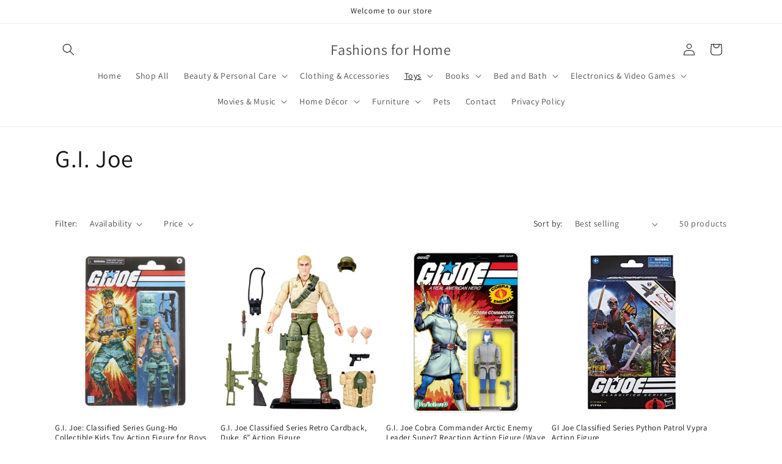

--- FILE ---
content_type: text/html; charset=utf-8
request_url: https://www.fashionsforhome.com/collections/g-i-joe
body_size: 40625
content:
<!doctype html>
<html class="no-js" lang="en">
  <head>
    <meta charset="utf-8">
    <meta http-equiv="X-UA-Compatible" content="IE=edge">
    <meta name="viewport" content="width=device-width,initial-scale=1">
    <meta name="theme-color" content="">
    <link rel="canonical" href="https://www.fashionsforhome.com/collections/g-i-joe"><link rel="preconnect" href="https://fonts.shopifycdn.com" crossorigin><title>
      G.I. Joe
 &ndash; Fashions for Home</title>

    

    

<meta property="og:site_name" content="Fashions for Home">
<meta property="og:url" content="https://www.fashionsforhome.com/collections/g-i-joe">
<meta property="og:title" content="G.I. Joe">
<meta property="og:type" content="website">
<meta property="og:description" content="Fill your home with furniture that brings you comfort as soon as you walk in the door. From cozy sectionals that work well for big get-togethers to beds that invite you for a good night’s sleep after a long day,  Fashion for Home has a wealth of items to enliven your space."><meta property="og:image" content="http://www.fashionsforhome.com/cdn/shop/collections/Gi_joe_franchise_logo.png?v=1697412683">
  <meta property="og:image:secure_url" content="https://www.fashionsforhome.com/cdn/shop/collections/Gi_joe_franchise_logo.png?v=1697412683">
  <meta property="og:image:width" content="1920">
  <meta property="og:image:height" content="481"><meta name="twitter:card" content="summary_large_image">
<meta name="twitter:title" content="G.I. Joe">
<meta name="twitter:description" content="Fill your home with furniture that brings you comfort as soon as you walk in the door. From cozy sectionals that work well for big get-togethers to beds that invite you for a good night’s sleep after a long day,  Fashion for Home has a wealth of items to enliven your space.">


    <script src="//www.fashionsforhome.com/cdn/shop/t/4/assets/constants.js?v=58251544750838685771709174518" defer="defer"></script>
    <script src="//www.fashionsforhome.com/cdn/shop/t/4/assets/pubsub.js?v=158357773527763999511709174519" defer="defer"></script>
    <script src="//www.fashionsforhome.com/cdn/shop/t/4/assets/global.js?v=37284204640041572741709174518" defer="defer"></script><script src="//www.fashionsforhome.com/cdn/shop/t/4/assets/animations.js?v=88693664871331136111709174518" defer="defer"></script><script>window.performance && window.performance.mark && window.performance.mark('shopify.content_for_header.start');</script><meta name="google-site-verification" content="3UcEmZNm6zJAqLs1XEWpLbPw3J_Leq2dbKZWtQcOKDM">
<meta name="facebook-domain-verification" content="klcdlz5y45fqnaotfseyozvq5807z0">
<meta id="shopify-digital-wallet" name="shopify-digital-wallet" content="/65923645689/digital_wallets/dialog">
<meta name="shopify-checkout-api-token" content="6f8657f1ef71a77b12252af98dfb83e5">
<meta id="in-context-paypal-metadata" data-shop-id="65923645689" data-venmo-supported="false" data-environment="production" data-locale="en_US" data-paypal-v4="true" data-currency="USD">
<link rel="alternate" type="application/atom+xml" title="Feed" href="/collections/g-i-joe.atom" />
<link rel="next" href="/collections/g-i-joe?page=2">
<link rel="alternate" type="application/json+oembed" href="https://www.fashionsforhome.com/collections/g-i-joe.oembed">
<script async="async" src="/checkouts/internal/preloads.js?locale=en-US"></script>
<link rel="preconnect" href="https://shop.app" crossorigin="anonymous">
<script async="async" src="https://shop.app/checkouts/internal/preloads.js?locale=en-US&shop_id=65923645689" crossorigin="anonymous"></script>
<script id="apple-pay-shop-capabilities" type="application/json">{"shopId":65923645689,"countryCode":"US","currencyCode":"USD","merchantCapabilities":["supports3DS"],"merchantId":"gid:\/\/shopify\/Shop\/65923645689","merchantName":"Fashions for Home","requiredBillingContactFields":["postalAddress","email","phone"],"requiredShippingContactFields":["postalAddress","email","phone"],"shippingType":"shipping","supportedNetworks":["visa","masterCard","amex","discover","elo","jcb"],"total":{"type":"pending","label":"Fashions for Home","amount":"1.00"},"shopifyPaymentsEnabled":true,"supportsSubscriptions":true}</script>
<script id="shopify-features" type="application/json">{"accessToken":"6f8657f1ef71a77b12252af98dfb83e5","betas":["rich-media-storefront-analytics"],"domain":"www.fashionsforhome.com","predictiveSearch":true,"shopId":65923645689,"locale":"en"}</script>
<script>var Shopify = Shopify || {};
Shopify.shop = "fashions-for-home.myshopify.com";
Shopify.locale = "en";
Shopify.currency = {"active":"USD","rate":"1.0"};
Shopify.country = "US";
Shopify.theme = {"name":"Dawn","id":140871991545,"schema_name":"Dawn","schema_version":"13.0.1","theme_store_id":887,"role":"main"};
Shopify.theme.handle = "null";
Shopify.theme.style = {"id":null,"handle":null};
Shopify.cdnHost = "www.fashionsforhome.com/cdn";
Shopify.routes = Shopify.routes || {};
Shopify.routes.root = "/";</script>
<script type="module">!function(o){(o.Shopify=o.Shopify||{}).modules=!0}(window);</script>
<script>!function(o){function n(){var o=[];function n(){o.push(Array.prototype.slice.apply(arguments))}return n.q=o,n}var t=o.Shopify=o.Shopify||{};t.loadFeatures=n(),t.autoloadFeatures=n()}(window);</script>
<script>
  window.ShopifyPay = window.ShopifyPay || {};
  window.ShopifyPay.apiHost = "shop.app\/pay";
  window.ShopifyPay.redirectState = null;
</script>
<script id="shop-js-analytics" type="application/json">{"pageType":"collection"}</script>
<script defer="defer" async type="module" src="//www.fashionsforhome.com/cdn/shopifycloud/shop-js/modules/v2/client.init-shop-cart-sync_BT-GjEfc.en.esm.js"></script>
<script defer="defer" async type="module" src="//www.fashionsforhome.com/cdn/shopifycloud/shop-js/modules/v2/chunk.common_D58fp_Oc.esm.js"></script>
<script defer="defer" async type="module" src="//www.fashionsforhome.com/cdn/shopifycloud/shop-js/modules/v2/chunk.modal_xMitdFEc.esm.js"></script>
<script type="module">
  await import("//www.fashionsforhome.com/cdn/shopifycloud/shop-js/modules/v2/client.init-shop-cart-sync_BT-GjEfc.en.esm.js");
await import("//www.fashionsforhome.com/cdn/shopifycloud/shop-js/modules/v2/chunk.common_D58fp_Oc.esm.js");
await import("//www.fashionsforhome.com/cdn/shopifycloud/shop-js/modules/v2/chunk.modal_xMitdFEc.esm.js");

  window.Shopify.SignInWithShop?.initShopCartSync?.({"fedCMEnabled":true,"windoidEnabled":true});

</script>
<script>
  window.Shopify = window.Shopify || {};
  if (!window.Shopify.featureAssets) window.Shopify.featureAssets = {};
  window.Shopify.featureAssets['shop-js'] = {"shop-cart-sync":["modules/v2/client.shop-cart-sync_DZOKe7Ll.en.esm.js","modules/v2/chunk.common_D58fp_Oc.esm.js","modules/v2/chunk.modal_xMitdFEc.esm.js"],"init-fed-cm":["modules/v2/client.init-fed-cm_B6oLuCjv.en.esm.js","modules/v2/chunk.common_D58fp_Oc.esm.js","modules/v2/chunk.modal_xMitdFEc.esm.js"],"shop-cash-offers":["modules/v2/client.shop-cash-offers_D2sdYoxE.en.esm.js","modules/v2/chunk.common_D58fp_Oc.esm.js","modules/v2/chunk.modal_xMitdFEc.esm.js"],"shop-login-button":["modules/v2/client.shop-login-button_QeVjl5Y3.en.esm.js","modules/v2/chunk.common_D58fp_Oc.esm.js","modules/v2/chunk.modal_xMitdFEc.esm.js"],"pay-button":["modules/v2/client.pay-button_DXTOsIq6.en.esm.js","modules/v2/chunk.common_D58fp_Oc.esm.js","modules/v2/chunk.modal_xMitdFEc.esm.js"],"shop-button":["modules/v2/client.shop-button_DQZHx9pm.en.esm.js","modules/v2/chunk.common_D58fp_Oc.esm.js","modules/v2/chunk.modal_xMitdFEc.esm.js"],"avatar":["modules/v2/client.avatar_BTnouDA3.en.esm.js"],"init-windoid":["modules/v2/client.init-windoid_CR1B-cfM.en.esm.js","modules/v2/chunk.common_D58fp_Oc.esm.js","modules/v2/chunk.modal_xMitdFEc.esm.js"],"init-shop-for-new-customer-accounts":["modules/v2/client.init-shop-for-new-customer-accounts_C_vY_xzh.en.esm.js","modules/v2/client.shop-login-button_QeVjl5Y3.en.esm.js","modules/v2/chunk.common_D58fp_Oc.esm.js","modules/v2/chunk.modal_xMitdFEc.esm.js"],"init-shop-email-lookup-coordinator":["modules/v2/client.init-shop-email-lookup-coordinator_BI7n9ZSv.en.esm.js","modules/v2/chunk.common_D58fp_Oc.esm.js","modules/v2/chunk.modal_xMitdFEc.esm.js"],"init-shop-cart-sync":["modules/v2/client.init-shop-cart-sync_BT-GjEfc.en.esm.js","modules/v2/chunk.common_D58fp_Oc.esm.js","modules/v2/chunk.modal_xMitdFEc.esm.js"],"shop-toast-manager":["modules/v2/client.shop-toast-manager_DiYdP3xc.en.esm.js","modules/v2/chunk.common_D58fp_Oc.esm.js","modules/v2/chunk.modal_xMitdFEc.esm.js"],"init-customer-accounts":["modules/v2/client.init-customer-accounts_D9ZNqS-Q.en.esm.js","modules/v2/client.shop-login-button_QeVjl5Y3.en.esm.js","modules/v2/chunk.common_D58fp_Oc.esm.js","modules/v2/chunk.modal_xMitdFEc.esm.js"],"init-customer-accounts-sign-up":["modules/v2/client.init-customer-accounts-sign-up_iGw4briv.en.esm.js","modules/v2/client.shop-login-button_QeVjl5Y3.en.esm.js","modules/v2/chunk.common_D58fp_Oc.esm.js","modules/v2/chunk.modal_xMitdFEc.esm.js"],"shop-follow-button":["modules/v2/client.shop-follow-button_CqMgW2wH.en.esm.js","modules/v2/chunk.common_D58fp_Oc.esm.js","modules/v2/chunk.modal_xMitdFEc.esm.js"],"checkout-modal":["modules/v2/client.checkout-modal_xHeaAweL.en.esm.js","modules/v2/chunk.common_D58fp_Oc.esm.js","modules/v2/chunk.modal_xMitdFEc.esm.js"],"shop-login":["modules/v2/client.shop-login_D91U-Q7h.en.esm.js","modules/v2/chunk.common_D58fp_Oc.esm.js","modules/v2/chunk.modal_xMitdFEc.esm.js"],"lead-capture":["modules/v2/client.lead-capture_BJmE1dJe.en.esm.js","modules/v2/chunk.common_D58fp_Oc.esm.js","modules/v2/chunk.modal_xMitdFEc.esm.js"],"payment-terms":["modules/v2/client.payment-terms_Ci9AEqFq.en.esm.js","modules/v2/chunk.common_D58fp_Oc.esm.js","modules/v2/chunk.modal_xMitdFEc.esm.js"]};
</script>
<script>(function() {
  var isLoaded = false;
  function asyncLoad() {
    if (isLoaded) return;
    isLoaded = true;
    var urls = ["\/\/cdn.shopify.com\/proxy\/a19660dae65c717027ae053cdbfb89f6655515bcde9cfbe3da420f2ceeefe423\/bingshoppingtool-t2app-prod.trafficmanager.net\/uet\/tracking_script?shop=fashions-for-home.myshopify.com\u0026sp-cache-control=cHVibGljLCBtYXgtYWdlPTkwMA","https:\/\/widgets.automizelyads.com\/partner.js?organization_id=994d9a815dd64093b20758a60f6c5cf2\u0026app_key=fashions-for-home\u0026shop=fashions-for-home.myshopify.com","https:\/\/sdks.automizely.com\/recommendations\/v1\/pz-recommendations.umd.js?connection_id=6d7ce905ffbcf9ea480329f28ffdef67_v1\u0026org_id=f1e7f4eedb865630ee35959599984543_v1\u0026app_key=fashions-for-home\u0026app_name=personalization\u0026shop=fashions-for-home.myshopify.com"];
    for (var i = 0; i < urls.length; i++) {
      var s = document.createElement('script');
      s.type = 'text/javascript';
      s.async = true;
      s.src = urls[i];
      var x = document.getElementsByTagName('script')[0];
      x.parentNode.insertBefore(s, x);
    }
  };
  if(window.attachEvent) {
    window.attachEvent('onload', asyncLoad);
  } else {
    window.addEventListener('load', asyncLoad, false);
  }
})();</script>
<script id="__st">var __st={"a":65923645689,"offset":-18000,"reqid":"99345281-6024-40b0-894b-a7555639de6e-1769247492","pageurl":"www.fashionsforhome.com\/collections\/g-i-joe","u":"faceaac7f942","p":"collection","rtyp":"collection","rid":409208586489};</script>
<script>window.ShopifyPaypalV4VisibilityTracking = true;</script>
<script id="captcha-bootstrap">!function(){'use strict';const t='contact',e='account',n='new_comment',o=[[t,t],['blogs',n],['comments',n],[t,'customer']],c=[[e,'customer_login'],[e,'guest_login'],[e,'recover_customer_password'],[e,'create_customer']],r=t=>t.map((([t,e])=>`form[action*='/${t}']:not([data-nocaptcha='true']) input[name='form_type'][value='${e}']`)).join(','),a=t=>()=>t?[...document.querySelectorAll(t)].map((t=>t.form)):[];function s(){const t=[...o],e=r(t);return a(e)}const i='password',u='form_key',d=['recaptcha-v3-token','g-recaptcha-response','h-captcha-response',i],f=()=>{try{return window.sessionStorage}catch{return}},m='__shopify_v',_=t=>t.elements[u];function p(t,e,n=!1){try{const o=window.sessionStorage,c=JSON.parse(o.getItem(e)),{data:r}=function(t){const{data:e,action:n}=t;return t[m]||n?{data:e,action:n}:{data:t,action:n}}(c);for(const[e,n]of Object.entries(r))t.elements[e]&&(t.elements[e].value=n);n&&o.removeItem(e)}catch(o){console.error('form repopulation failed',{error:o})}}const l='form_type',E='cptcha';function T(t){t.dataset[E]=!0}const w=window,h=w.document,L='Shopify',v='ce_forms',y='captcha';let A=!1;((t,e)=>{const n=(g='f06e6c50-85a8-45c8-87d0-21a2b65856fe',I='https://cdn.shopify.com/shopifycloud/storefront-forms-hcaptcha/ce_storefront_forms_captcha_hcaptcha.v1.5.2.iife.js',D={infoText:'Protected by hCaptcha',privacyText:'Privacy',termsText:'Terms'},(t,e,n)=>{const o=w[L][v],c=o.bindForm;if(c)return c(t,g,e,D).then(n);var r;o.q.push([[t,g,e,D],n]),r=I,A||(h.body.append(Object.assign(h.createElement('script'),{id:'captcha-provider',async:!0,src:r})),A=!0)});var g,I,D;w[L]=w[L]||{},w[L][v]=w[L][v]||{},w[L][v].q=[],w[L][y]=w[L][y]||{},w[L][y].protect=function(t,e){n(t,void 0,e),T(t)},Object.freeze(w[L][y]),function(t,e,n,w,h,L){const[v,y,A,g]=function(t,e,n){const i=e?o:[],u=t?c:[],d=[...i,...u],f=r(d),m=r(i),_=r(d.filter((([t,e])=>n.includes(e))));return[a(f),a(m),a(_),s()]}(w,h,L),I=t=>{const e=t.target;return e instanceof HTMLFormElement?e:e&&e.form},D=t=>v().includes(t);t.addEventListener('submit',(t=>{const e=I(t);if(!e)return;const n=D(e)&&!e.dataset.hcaptchaBound&&!e.dataset.recaptchaBound,o=_(e),c=g().includes(e)&&(!o||!o.value);(n||c)&&t.preventDefault(),c&&!n&&(function(t){try{if(!f())return;!function(t){const e=f();if(!e)return;const n=_(t);if(!n)return;const o=n.value;o&&e.removeItem(o)}(t);const e=Array.from(Array(32),(()=>Math.random().toString(36)[2])).join('');!function(t,e){_(t)||t.append(Object.assign(document.createElement('input'),{type:'hidden',name:u})),t.elements[u].value=e}(t,e),function(t,e){const n=f();if(!n)return;const o=[...t.querySelectorAll(`input[type='${i}']`)].map((({name:t})=>t)),c=[...d,...o],r={};for(const[a,s]of new FormData(t).entries())c.includes(a)||(r[a]=s);n.setItem(e,JSON.stringify({[m]:1,action:t.action,data:r}))}(t,e)}catch(e){console.error('failed to persist form',e)}}(e),e.submit())}));const S=(t,e)=>{t&&!t.dataset[E]&&(n(t,e.some((e=>e===t))),T(t))};for(const o of['focusin','change'])t.addEventListener(o,(t=>{const e=I(t);D(e)&&S(e,y())}));const B=e.get('form_key'),M=e.get(l),P=B&&M;t.addEventListener('DOMContentLoaded',(()=>{const t=y();if(P)for(const e of t)e.elements[l].value===M&&p(e,B);[...new Set([...A(),...v().filter((t=>'true'===t.dataset.shopifyCaptcha))])].forEach((e=>S(e,t)))}))}(h,new URLSearchParams(w.location.search),n,t,e,['guest_login'])})(!0,!0)}();</script>
<script integrity="sha256-4kQ18oKyAcykRKYeNunJcIwy7WH5gtpwJnB7kiuLZ1E=" data-source-attribution="shopify.loadfeatures" defer="defer" src="//www.fashionsforhome.com/cdn/shopifycloud/storefront/assets/storefront/load_feature-a0a9edcb.js" crossorigin="anonymous"></script>
<script crossorigin="anonymous" defer="defer" src="//www.fashionsforhome.com/cdn/shopifycloud/storefront/assets/shopify_pay/storefront-65b4c6d7.js?v=20250812"></script>
<script data-source-attribution="shopify.dynamic_checkout.dynamic.init">var Shopify=Shopify||{};Shopify.PaymentButton=Shopify.PaymentButton||{isStorefrontPortableWallets:!0,init:function(){window.Shopify.PaymentButton.init=function(){};var t=document.createElement("script");t.src="https://www.fashionsforhome.com/cdn/shopifycloud/portable-wallets/latest/portable-wallets.en.js",t.type="module",document.head.appendChild(t)}};
</script>
<script data-source-attribution="shopify.dynamic_checkout.buyer_consent">
  function portableWalletsHideBuyerConsent(e){var t=document.getElementById("shopify-buyer-consent"),n=document.getElementById("shopify-subscription-policy-button");t&&n&&(t.classList.add("hidden"),t.setAttribute("aria-hidden","true"),n.removeEventListener("click",e))}function portableWalletsShowBuyerConsent(e){var t=document.getElementById("shopify-buyer-consent"),n=document.getElementById("shopify-subscription-policy-button");t&&n&&(t.classList.remove("hidden"),t.removeAttribute("aria-hidden"),n.addEventListener("click",e))}window.Shopify?.PaymentButton&&(window.Shopify.PaymentButton.hideBuyerConsent=portableWalletsHideBuyerConsent,window.Shopify.PaymentButton.showBuyerConsent=portableWalletsShowBuyerConsent);
</script>
<script data-source-attribution="shopify.dynamic_checkout.cart.bootstrap">document.addEventListener("DOMContentLoaded",(function(){function t(){return document.querySelector("shopify-accelerated-checkout-cart, shopify-accelerated-checkout")}if(t())Shopify.PaymentButton.init();else{new MutationObserver((function(e,n){t()&&(Shopify.PaymentButton.init(),n.disconnect())})).observe(document.body,{childList:!0,subtree:!0})}}));
</script>
<link id="shopify-accelerated-checkout-styles" rel="stylesheet" media="screen" href="https://www.fashionsforhome.com/cdn/shopifycloud/portable-wallets/latest/accelerated-checkout-backwards-compat.css" crossorigin="anonymous">
<style id="shopify-accelerated-checkout-cart">
        #shopify-buyer-consent {
  margin-top: 1em;
  display: inline-block;
  width: 100%;
}

#shopify-buyer-consent.hidden {
  display: none;
}

#shopify-subscription-policy-button {
  background: none;
  border: none;
  padding: 0;
  text-decoration: underline;
  font-size: inherit;
  cursor: pointer;
}

#shopify-subscription-policy-button::before {
  box-shadow: none;
}

      </style>
<script id="sections-script" data-sections="header" defer="defer" src="//www.fashionsforhome.com/cdn/shop/t/4/compiled_assets/scripts.js?v=4038"></script>
<script>window.performance && window.performance.mark && window.performance.mark('shopify.content_for_header.end');</script>


    <style data-shopify>
      @font-face {
  font-family: Assistant;
  font-weight: 400;
  font-style: normal;
  font-display: swap;
  src: url("//www.fashionsforhome.com/cdn/fonts/assistant/assistant_n4.9120912a469cad1cc292572851508ca49d12e768.woff2") format("woff2"),
       url("//www.fashionsforhome.com/cdn/fonts/assistant/assistant_n4.6e9875ce64e0fefcd3f4446b7ec9036b3ddd2985.woff") format("woff");
}

      @font-face {
  font-family: Assistant;
  font-weight: 700;
  font-style: normal;
  font-display: swap;
  src: url("//www.fashionsforhome.com/cdn/fonts/assistant/assistant_n7.bf44452348ec8b8efa3aa3068825305886b1c83c.woff2") format("woff2"),
       url("//www.fashionsforhome.com/cdn/fonts/assistant/assistant_n7.0c887fee83f6b3bda822f1150b912c72da0f7b64.woff") format("woff");
}

      
      
      @font-face {
  font-family: Assistant;
  font-weight: 400;
  font-style: normal;
  font-display: swap;
  src: url("//www.fashionsforhome.com/cdn/fonts/assistant/assistant_n4.9120912a469cad1cc292572851508ca49d12e768.woff2") format("woff2"),
       url("//www.fashionsforhome.com/cdn/fonts/assistant/assistant_n4.6e9875ce64e0fefcd3f4446b7ec9036b3ddd2985.woff") format("woff");
}


      
        :root,
        .color-scheme-1 {
          --color-background: 255,255,255;
        
          --gradient-background: #ffffff;
        

        

        --color-foreground: 18,18,18;
        --color-background-contrast: 191,191,191;
        --color-shadow: 18,18,18;
        --color-button: 18,18,18;
        --color-button-text: 255,255,255;
        --color-secondary-button: 255,255,255;
        --color-secondary-button-text: 18,18,18;
        --color-link: 18,18,18;
        --color-badge-foreground: 18,18,18;
        --color-badge-background: 255,255,255;
        --color-badge-border: 18,18,18;
        --payment-terms-background-color: rgb(255 255 255);
      }
      
        
        .color-scheme-2 {
          --color-background: 243,243,243;
        
          --gradient-background: #f3f3f3;
        

        

        --color-foreground: 18,18,18;
        --color-background-contrast: 179,179,179;
        --color-shadow: 18,18,18;
        --color-button: 18,18,18;
        --color-button-text: 243,243,243;
        --color-secondary-button: 243,243,243;
        --color-secondary-button-text: 18,18,18;
        --color-link: 18,18,18;
        --color-badge-foreground: 18,18,18;
        --color-badge-background: 243,243,243;
        --color-badge-border: 18,18,18;
        --payment-terms-background-color: rgb(243 243 243);
      }
      
        
        .color-scheme-3 {
          --color-background: 36,40,51;
        
          --gradient-background: #242833;
        

        

        --color-foreground: 255,255,255;
        --color-background-contrast: 47,52,66;
        --color-shadow: 18,18,18;
        --color-button: 255,255,255;
        --color-button-text: 0,0,0;
        --color-secondary-button: 36,40,51;
        --color-secondary-button-text: 255,255,255;
        --color-link: 255,255,255;
        --color-badge-foreground: 255,255,255;
        --color-badge-background: 36,40,51;
        --color-badge-border: 255,255,255;
        --payment-terms-background-color: rgb(36 40 51);
      }
      
        
        .color-scheme-4 {
          --color-background: 18,18,18;
        
          --gradient-background: #121212;
        

        

        --color-foreground: 255,255,255;
        --color-background-contrast: 146,146,146;
        --color-shadow: 18,18,18;
        --color-button: 255,255,255;
        --color-button-text: 18,18,18;
        --color-secondary-button: 18,18,18;
        --color-secondary-button-text: 255,255,255;
        --color-link: 255,255,255;
        --color-badge-foreground: 255,255,255;
        --color-badge-background: 18,18,18;
        --color-badge-border: 255,255,255;
        --payment-terms-background-color: rgb(18 18 18);
      }
      
        
        .color-scheme-5 {
          --color-background: 51,79,180;
        
          --gradient-background: #334fb4;
        

        

        --color-foreground: 255,255,255;
        --color-background-contrast: 23,35,81;
        --color-shadow: 18,18,18;
        --color-button: 255,255,255;
        --color-button-text: 51,79,180;
        --color-secondary-button: 51,79,180;
        --color-secondary-button-text: 255,255,255;
        --color-link: 255,255,255;
        --color-badge-foreground: 255,255,255;
        --color-badge-background: 51,79,180;
        --color-badge-border: 255,255,255;
        --payment-terms-background-color: rgb(51 79 180);
      }
      

      body, .color-scheme-1, .color-scheme-2, .color-scheme-3, .color-scheme-4, .color-scheme-5 {
        color: rgba(var(--color-foreground), 0.75);
        background-color: rgb(var(--color-background));
      }

      :root {
        --font-body-family: Assistant, sans-serif;
        --font-body-style: normal;
        --font-body-weight: 400;
        --font-body-weight-bold: 700;

        --font-heading-family: Assistant, sans-serif;
        --font-heading-style: normal;
        --font-heading-weight: 400;

        --font-body-scale: 1.0;
        --font-heading-scale: 1.0;

        --media-padding: px;
        --media-border-opacity: 0.05;
        --media-border-width: 1px;
        --media-radius: 0px;
        --media-shadow-opacity: 0.0;
        --media-shadow-horizontal-offset: 0px;
        --media-shadow-vertical-offset: 4px;
        --media-shadow-blur-radius: 5px;
        --media-shadow-visible: 0;

        --page-width: 120rem;
        --page-width-margin: 0rem;

        --product-card-image-padding: 0.0rem;
        --product-card-corner-radius: 0.0rem;
        --product-card-text-alignment: left;
        --product-card-border-width: 0.0rem;
        --product-card-border-opacity: 0.1;
        --product-card-shadow-opacity: 0.0;
        --product-card-shadow-visible: 0;
        --product-card-shadow-horizontal-offset: 0.0rem;
        --product-card-shadow-vertical-offset: 0.4rem;
        --product-card-shadow-blur-radius: 0.5rem;

        --collection-card-image-padding: 0.0rem;
        --collection-card-corner-radius: 0.0rem;
        --collection-card-text-alignment: left;
        --collection-card-border-width: 0.0rem;
        --collection-card-border-opacity: 0.1;
        --collection-card-shadow-opacity: 0.0;
        --collection-card-shadow-visible: 0;
        --collection-card-shadow-horizontal-offset: 0.0rem;
        --collection-card-shadow-vertical-offset: 0.4rem;
        --collection-card-shadow-blur-radius: 0.5rem;

        --blog-card-image-padding: 0.0rem;
        --blog-card-corner-radius: 0.0rem;
        --blog-card-text-alignment: left;
        --blog-card-border-width: 0.0rem;
        --blog-card-border-opacity: 0.1;
        --blog-card-shadow-opacity: 0.0;
        --blog-card-shadow-visible: 0;
        --blog-card-shadow-horizontal-offset: 0.0rem;
        --blog-card-shadow-vertical-offset: 0.4rem;
        --blog-card-shadow-blur-radius: 0.5rem;

        --badge-corner-radius: 4.0rem;

        --popup-border-width: 1px;
        --popup-border-opacity: 0.1;
        --popup-corner-radius: 0px;
        --popup-shadow-opacity: 0.05;
        --popup-shadow-horizontal-offset: 0px;
        --popup-shadow-vertical-offset: 4px;
        --popup-shadow-blur-radius: 5px;

        --drawer-border-width: 1px;
        --drawer-border-opacity: 0.1;
        --drawer-shadow-opacity: 0.0;
        --drawer-shadow-horizontal-offset: 0px;
        --drawer-shadow-vertical-offset: 4px;
        --drawer-shadow-blur-radius: 5px;

        --spacing-sections-desktop: 0px;
        --spacing-sections-mobile: 0px;

        --grid-desktop-vertical-spacing: 8px;
        --grid-desktop-horizontal-spacing: 8px;
        --grid-mobile-vertical-spacing: 4px;
        --grid-mobile-horizontal-spacing: 4px;

        --text-boxes-border-opacity: 0.1;
        --text-boxes-border-width: 0px;
        --text-boxes-radius: 0px;
        --text-boxes-shadow-opacity: 0.0;
        --text-boxes-shadow-visible: 0;
        --text-boxes-shadow-horizontal-offset: 0px;
        --text-boxes-shadow-vertical-offset: 4px;
        --text-boxes-shadow-blur-radius: 5px;

        --buttons-radius: 0px;
        --buttons-radius-outset: 0px;
        --buttons-border-width: 1px;
        --buttons-border-opacity: 1.0;
        --buttons-shadow-opacity: 0.0;
        --buttons-shadow-visible: 0;
        --buttons-shadow-horizontal-offset: 0px;
        --buttons-shadow-vertical-offset: 4px;
        --buttons-shadow-blur-radius: 5px;
        --buttons-border-offset: 0px;

        --inputs-radius: 0px;
        --inputs-border-width: 1px;
        --inputs-border-opacity: 0.55;
        --inputs-shadow-opacity: 0.0;
        --inputs-shadow-horizontal-offset: 0px;
        --inputs-margin-offset: 0px;
        --inputs-shadow-vertical-offset: 4px;
        --inputs-shadow-blur-radius: 5px;
        --inputs-radius-outset: 0px;

        --variant-pills-radius: 40px;
        --variant-pills-border-width: 1px;
        --variant-pills-border-opacity: 0.55;
        --variant-pills-shadow-opacity: 0.0;
        --variant-pills-shadow-horizontal-offset: 0px;
        --variant-pills-shadow-vertical-offset: 4px;
        --variant-pills-shadow-blur-radius: 5px;
      }

      *,
      *::before,
      *::after {
        box-sizing: inherit;
      }

      html {
        box-sizing: border-box;
        font-size: calc(var(--font-body-scale) * 62.5%);
        height: 100%;
      }

      body {
        display: grid;
        grid-template-rows: auto auto 1fr auto;
        grid-template-columns: 100%;
        min-height: 100%;
        margin: 0;
        font-size: 1.5rem;
        letter-spacing: 0.06rem;
        line-height: calc(1 + 0.8 / var(--font-body-scale));
        font-family: var(--font-body-family);
        font-style: var(--font-body-style);
        font-weight: var(--font-body-weight);
      }

      @media screen and (min-width: 750px) {
        body {
          font-size: 1.6rem;
        }
      }
    </style>

    <link href="//www.fashionsforhome.com/cdn/shop/t/4/assets/base.css?v=93405971894151239851709174518" rel="stylesheet" type="text/css" media="all" />
<link rel="preload" as="font" href="//www.fashionsforhome.com/cdn/fonts/assistant/assistant_n4.9120912a469cad1cc292572851508ca49d12e768.woff2" type="font/woff2" crossorigin><link rel="preload" as="font" href="//www.fashionsforhome.com/cdn/fonts/assistant/assistant_n4.9120912a469cad1cc292572851508ca49d12e768.woff2" type="font/woff2" crossorigin><link
        rel="stylesheet"
        href="//www.fashionsforhome.com/cdn/shop/t/4/assets/component-predictive-search.css?v=118923337488134913561709174518"
        media="print"
        onload="this.media='all'"
      ><script>
      document.documentElement.className = document.documentElement.className.replace('no-js', 'js');
      if (Shopify.designMode) {
        document.documentElement.classList.add('shopify-design-mode');
      }
    </script>
  <link href="https://monorail-edge.shopifysvc.com" rel="dns-prefetch">
<script>(function(){if ("sendBeacon" in navigator && "performance" in window) {try {var session_token_from_headers = performance.getEntriesByType('navigation')[0].serverTiming.find(x => x.name == '_s').description;} catch {var session_token_from_headers = undefined;}var session_cookie_matches = document.cookie.match(/_shopify_s=([^;]*)/);var session_token_from_cookie = session_cookie_matches && session_cookie_matches.length === 2 ? session_cookie_matches[1] : "";var session_token = session_token_from_headers || session_token_from_cookie || "";function handle_abandonment_event(e) {var entries = performance.getEntries().filter(function(entry) {return /monorail-edge.shopifysvc.com/.test(entry.name);});if (!window.abandonment_tracked && entries.length === 0) {window.abandonment_tracked = true;var currentMs = Date.now();var navigation_start = performance.timing.navigationStart;var payload = {shop_id: 65923645689,url: window.location.href,navigation_start,duration: currentMs - navigation_start,session_token,page_type: "collection"};window.navigator.sendBeacon("https://monorail-edge.shopifysvc.com/v1/produce", JSON.stringify({schema_id: "online_store_buyer_site_abandonment/1.1",payload: payload,metadata: {event_created_at_ms: currentMs,event_sent_at_ms: currentMs}}));}}window.addEventListener('pagehide', handle_abandonment_event);}}());</script>
<script id="web-pixels-manager-setup">(function e(e,d,r,n,o){if(void 0===o&&(o={}),!Boolean(null===(a=null===(i=window.Shopify)||void 0===i?void 0:i.analytics)||void 0===a?void 0:a.replayQueue)){var i,a;window.Shopify=window.Shopify||{};var t=window.Shopify;t.analytics=t.analytics||{};var s=t.analytics;s.replayQueue=[],s.publish=function(e,d,r){return s.replayQueue.push([e,d,r]),!0};try{self.performance.mark("wpm:start")}catch(e){}var l=function(){var e={modern:/Edge?\/(1{2}[4-9]|1[2-9]\d|[2-9]\d{2}|\d{4,})\.\d+(\.\d+|)|Firefox\/(1{2}[4-9]|1[2-9]\d|[2-9]\d{2}|\d{4,})\.\d+(\.\d+|)|Chrom(ium|e)\/(9{2}|\d{3,})\.\d+(\.\d+|)|(Maci|X1{2}).+ Version\/(15\.\d+|(1[6-9]|[2-9]\d|\d{3,})\.\d+)([,.]\d+|)( \(\w+\)|)( Mobile\/\w+|) Safari\/|Chrome.+OPR\/(9{2}|\d{3,})\.\d+\.\d+|(CPU[ +]OS|iPhone[ +]OS|CPU[ +]iPhone|CPU IPhone OS|CPU iPad OS)[ +]+(15[._]\d+|(1[6-9]|[2-9]\d|\d{3,})[._]\d+)([._]\d+|)|Android:?[ /-](13[3-9]|1[4-9]\d|[2-9]\d{2}|\d{4,})(\.\d+|)(\.\d+|)|Android.+Firefox\/(13[5-9]|1[4-9]\d|[2-9]\d{2}|\d{4,})\.\d+(\.\d+|)|Android.+Chrom(ium|e)\/(13[3-9]|1[4-9]\d|[2-9]\d{2}|\d{4,})\.\d+(\.\d+|)|SamsungBrowser\/([2-9]\d|\d{3,})\.\d+/,legacy:/Edge?\/(1[6-9]|[2-9]\d|\d{3,})\.\d+(\.\d+|)|Firefox\/(5[4-9]|[6-9]\d|\d{3,})\.\d+(\.\d+|)|Chrom(ium|e)\/(5[1-9]|[6-9]\d|\d{3,})\.\d+(\.\d+|)([\d.]+$|.*Safari\/(?![\d.]+ Edge\/[\d.]+$))|(Maci|X1{2}).+ Version\/(10\.\d+|(1[1-9]|[2-9]\d|\d{3,})\.\d+)([,.]\d+|)( \(\w+\)|)( Mobile\/\w+|) Safari\/|Chrome.+OPR\/(3[89]|[4-9]\d|\d{3,})\.\d+\.\d+|(CPU[ +]OS|iPhone[ +]OS|CPU[ +]iPhone|CPU IPhone OS|CPU iPad OS)[ +]+(10[._]\d+|(1[1-9]|[2-9]\d|\d{3,})[._]\d+)([._]\d+|)|Android:?[ /-](13[3-9]|1[4-9]\d|[2-9]\d{2}|\d{4,})(\.\d+|)(\.\d+|)|Mobile Safari.+OPR\/([89]\d|\d{3,})\.\d+\.\d+|Android.+Firefox\/(13[5-9]|1[4-9]\d|[2-9]\d{2}|\d{4,})\.\d+(\.\d+|)|Android.+Chrom(ium|e)\/(13[3-9]|1[4-9]\d|[2-9]\d{2}|\d{4,})\.\d+(\.\d+|)|Android.+(UC? ?Browser|UCWEB|U3)[ /]?(15\.([5-9]|\d{2,})|(1[6-9]|[2-9]\d|\d{3,})\.\d+)\.\d+|SamsungBrowser\/(5\.\d+|([6-9]|\d{2,})\.\d+)|Android.+MQ{2}Browser\/(14(\.(9|\d{2,})|)|(1[5-9]|[2-9]\d|\d{3,})(\.\d+|))(\.\d+|)|K[Aa][Ii]OS\/(3\.\d+|([4-9]|\d{2,})\.\d+)(\.\d+|)/},d=e.modern,r=e.legacy,n=navigator.userAgent;return n.match(d)?"modern":n.match(r)?"legacy":"unknown"}(),u="modern"===l?"modern":"legacy",c=(null!=n?n:{modern:"",legacy:""})[u],f=function(e){return[e.baseUrl,"/wpm","/b",e.hashVersion,"modern"===e.buildTarget?"m":"l",".js"].join("")}({baseUrl:d,hashVersion:r,buildTarget:u}),m=function(e){var d=e.version,r=e.bundleTarget,n=e.surface,o=e.pageUrl,i=e.monorailEndpoint;return{emit:function(e){var a=e.status,t=e.errorMsg,s=(new Date).getTime(),l=JSON.stringify({metadata:{event_sent_at_ms:s},events:[{schema_id:"web_pixels_manager_load/3.1",payload:{version:d,bundle_target:r,page_url:o,status:a,surface:n,error_msg:t},metadata:{event_created_at_ms:s}}]});if(!i)return console&&console.warn&&console.warn("[Web Pixels Manager] No Monorail endpoint provided, skipping logging."),!1;try{return self.navigator.sendBeacon.bind(self.navigator)(i,l)}catch(e){}var u=new XMLHttpRequest;try{return u.open("POST",i,!0),u.setRequestHeader("Content-Type","text/plain"),u.send(l),!0}catch(e){return console&&console.warn&&console.warn("[Web Pixels Manager] Got an unhandled error while logging to Monorail."),!1}}}}({version:r,bundleTarget:l,surface:e.surface,pageUrl:self.location.href,monorailEndpoint:e.monorailEndpoint});try{o.browserTarget=l,function(e){var d=e.src,r=e.async,n=void 0===r||r,o=e.onload,i=e.onerror,a=e.sri,t=e.scriptDataAttributes,s=void 0===t?{}:t,l=document.createElement("script"),u=document.querySelector("head"),c=document.querySelector("body");if(l.async=n,l.src=d,a&&(l.integrity=a,l.crossOrigin="anonymous"),s)for(var f in s)if(Object.prototype.hasOwnProperty.call(s,f))try{l.dataset[f]=s[f]}catch(e){}if(o&&l.addEventListener("load",o),i&&l.addEventListener("error",i),u)u.appendChild(l);else{if(!c)throw new Error("Did not find a head or body element to append the script");c.appendChild(l)}}({src:f,async:!0,onload:function(){if(!function(){var e,d;return Boolean(null===(d=null===(e=window.Shopify)||void 0===e?void 0:e.analytics)||void 0===d?void 0:d.initialized)}()){var d=window.webPixelsManager.init(e)||void 0;if(d){var r=window.Shopify.analytics;r.replayQueue.forEach((function(e){var r=e[0],n=e[1],o=e[2];d.publishCustomEvent(r,n,o)})),r.replayQueue=[],r.publish=d.publishCustomEvent,r.visitor=d.visitor,r.initialized=!0}}},onerror:function(){return m.emit({status:"failed",errorMsg:"".concat(f," has failed to load")})},sri:function(e){var d=/^sha384-[A-Za-z0-9+/=]+$/;return"string"==typeof e&&d.test(e)}(c)?c:"",scriptDataAttributes:o}),m.emit({status:"loading"})}catch(e){m.emit({status:"failed",errorMsg:(null==e?void 0:e.message)||"Unknown error"})}}})({shopId: 65923645689,storefrontBaseUrl: "https://www.fashionsforhome.com",extensionsBaseUrl: "https://extensions.shopifycdn.com/cdn/shopifycloud/web-pixels-manager",monorailEndpoint: "https://monorail-edge.shopifysvc.com/unstable/produce_batch",surface: "storefront-renderer",enabledBetaFlags: ["2dca8a86"],webPixelsConfigList: [{"id":"1724350713","configuration":"{\"hashed_organization_id\":\"f1e7f4eedb865630ee35959599984543_v1\",\"app_key\":\"fashions-for-home\",\"allow_collect_personal_data\":\"true\"}","eventPayloadVersion":"v1","runtimeContext":"STRICT","scriptVersion":"d651dba0a98e9f01fd1661da07faa31c","type":"APP","apiClientId":7312015361,"privacyPurposes":["ANALYTICS","MARKETING","SALE_OF_DATA"],"dataSharingAdjustments":{"protectedCustomerApprovalScopes":["read_customer_address","read_customer_email","read_customer_name","read_customer_personal_data","read_customer_phone"]}},{"id":"1578467577","configuration":"{\"ti\":\"52018153\",\"endpoint\":\"https:\/\/bat.bing.com\/action\/0\"}","eventPayloadVersion":"v1","runtimeContext":"STRICT","scriptVersion":"5ee93563fe31b11d2d65e2f09a5229dc","type":"APP","apiClientId":2997493,"privacyPurposes":["ANALYTICS","MARKETING","SALE_OF_DATA"],"dataSharingAdjustments":{"protectedCustomerApprovalScopes":["read_customer_personal_data"]}},{"id":"424837369","configuration":"{\"config\":\"{\\\"pixel_id\\\":\\\"G-6RF9CY4WX2\\\",\\\"target_country\\\":\\\"US\\\",\\\"gtag_events\\\":[{\\\"type\\\":\\\"search\\\",\\\"action_label\\\":[\\\"G-6RF9CY4WX2\\\",\\\"AW-308280560\\\/0BcOCP7e1-EDEPD5_5IB\\\"]},{\\\"type\\\":\\\"begin_checkout\\\",\\\"action_label\\\":[\\\"G-6RF9CY4WX2\\\",\\\"AW-308280560\\\/xtoVCPve1-EDEPD5_5IB\\\"]},{\\\"type\\\":\\\"view_item\\\",\\\"action_label\\\":[\\\"G-6RF9CY4WX2\\\",\\\"AW-308280560\\\/oidaCPXe1-EDEPD5_5IB\\\",\\\"MC-Y70JFR3200\\\"]},{\\\"type\\\":\\\"purchase\\\",\\\"action_label\\\":[\\\"G-6RF9CY4WX2\\\",\\\"AW-308280560\\\/WGkBCPLe1-EDEPD5_5IB\\\",\\\"MC-Y70JFR3200\\\"]},{\\\"type\\\":\\\"page_view\\\",\\\"action_label\\\":[\\\"G-6RF9CY4WX2\\\",\\\"AW-308280560\\\/iJr-CO_e1-EDEPD5_5IB\\\",\\\"MC-Y70JFR3200\\\"]},{\\\"type\\\":\\\"add_payment_info\\\",\\\"action_label\\\":[\\\"G-6RF9CY4WX2\\\",\\\"AW-308280560\\\/dCOlCPnf1-EDEPD5_5IB\\\"]},{\\\"type\\\":\\\"add_to_cart\\\",\\\"action_label\\\":[\\\"G-6RF9CY4WX2\\\",\\\"AW-308280560\\\/cMk4CPje1-EDEPD5_5IB\\\"]}],\\\"enable_monitoring_mode\\\":false}\"}","eventPayloadVersion":"v1","runtimeContext":"OPEN","scriptVersion":"b2a88bafab3e21179ed38636efcd8a93","type":"APP","apiClientId":1780363,"privacyPurposes":[],"dataSharingAdjustments":{"protectedCustomerApprovalScopes":["read_customer_address","read_customer_email","read_customer_name","read_customer_personal_data","read_customer_phone"]}},{"id":"164528377","configuration":"{\"pixel_id\":\"237814874950094\",\"pixel_type\":\"facebook_pixel\",\"metaapp_system_user_token\":\"-\"}","eventPayloadVersion":"v1","runtimeContext":"OPEN","scriptVersion":"ca16bc87fe92b6042fbaa3acc2fbdaa6","type":"APP","apiClientId":2329312,"privacyPurposes":["ANALYTICS","MARKETING","SALE_OF_DATA"],"dataSharingAdjustments":{"protectedCustomerApprovalScopes":["read_customer_address","read_customer_email","read_customer_name","read_customer_personal_data","read_customer_phone"]}},{"id":"76644601","configuration":"{\"tagID\":\"2614475326686\"}","eventPayloadVersion":"v1","runtimeContext":"STRICT","scriptVersion":"18031546ee651571ed29edbe71a3550b","type":"APP","apiClientId":3009811,"privacyPurposes":["ANALYTICS","MARKETING","SALE_OF_DATA"],"dataSharingAdjustments":{"protectedCustomerApprovalScopes":["read_customer_address","read_customer_email","read_customer_name","read_customer_personal_data","read_customer_phone"]}},{"id":"shopify-app-pixel","configuration":"{}","eventPayloadVersion":"v1","runtimeContext":"STRICT","scriptVersion":"0450","apiClientId":"shopify-pixel","type":"APP","privacyPurposes":["ANALYTICS","MARKETING"]},{"id":"shopify-custom-pixel","eventPayloadVersion":"v1","runtimeContext":"LAX","scriptVersion":"0450","apiClientId":"shopify-pixel","type":"CUSTOM","privacyPurposes":["ANALYTICS","MARKETING"]}],isMerchantRequest: false,initData: {"shop":{"name":"Fashions for Home","paymentSettings":{"currencyCode":"USD"},"myshopifyDomain":"fashions-for-home.myshopify.com","countryCode":"US","storefrontUrl":"https:\/\/www.fashionsforhome.com"},"customer":null,"cart":null,"checkout":null,"productVariants":[],"purchasingCompany":null},},"https://www.fashionsforhome.com/cdn","fcfee988w5aeb613cpc8e4bc33m6693e112",{"modern":"","legacy":""},{"shopId":"65923645689","storefrontBaseUrl":"https:\/\/www.fashionsforhome.com","extensionBaseUrl":"https:\/\/extensions.shopifycdn.com\/cdn\/shopifycloud\/web-pixels-manager","surface":"storefront-renderer","enabledBetaFlags":"[\"2dca8a86\"]","isMerchantRequest":"false","hashVersion":"fcfee988w5aeb613cpc8e4bc33m6693e112","publish":"custom","events":"[[\"page_viewed\",{}],[\"collection_viewed\",{\"collection\":{\"id\":\"409208586489\",\"title\":\"G.I. Joe\",\"productVariants\":[{\"price\":{\"amount\":44.99,\"currencyCode\":\"USD\"},\"product\":{\"title\":\"G.I. Joe: Classified Series Gung-Ho Collectible Kids Toy Action Figure for Boys and Girls Ages 4 5 6 7 8 and Up\",\"vendor\":\"Fashions for Home\",\"id\":\"8597878931705\",\"untranslatedTitle\":\"G.I. Joe: Classified Series Gung-Ho Collectible Kids Toy Action Figure for Boys and Girls Ages 4 5 6 7 8 and Up\",\"url\":\"\/products\/g-i-joe-classified-series-gung-ho-collectible-kids-toy-action-figure-for-boys-and-girls-ages-4-5-6-7-8-and-up\",\"type\":\"\"},\"id\":\"45680303931641\",\"image\":{\"src\":\"\/\/www.fashionsforhome.com\/cdn\/shop\/files\/G-I-Joe-Classified-Series-Gung-Ho-Collectible-Kids-Toy-Action-Figure-for-Boys-and-Girls-Ages-4-5-6-7-8-and-Up_3bd1d345-0735-4a9f-bdef-529088f7270d.5dfa73cbac89015220ce5fbfa06e1cfb.webp?v=1731295010\"},\"sku\":\"953912\",\"title\":\"Default Title\",\"untranslatedTitle\":\"Default Title\"},{\"price\":{\"amount\":43.99,\"currencyCode\":\"USD\"},\"product\":{\"title\":\"G.I. Joe Classified Series Retro Cardback, Duke, 6” Action Figure\",\"vendor\":\"Fashions for Home\",\"id\":\"9018723303673\",\"untranslatedTitle\":\"G.I. Joe Classified Series Retro Cardback, Duke, 6” Action Figure\",\"url\":\"\/products\/g-i-joe-classified-series-retro-cardback-duke-6-action-figure\",\"type\":\"\"},\"id\":\"47017108734201\",\"image\":{\"src\":\"\/\/www.fashionsforhome.com\/cdn\/shop\/files\/G-I-Joe-Classified-Series-Retro-Cardback-Duke-6-Action-Figure_3eeae783-6f55-45fa-981a-f1e24fcfeb6e.393494b66b33aed336c712129fdd6b9b.webp?v=1762893739\"},\"sku\":\"5010996210517\",\"title\":\"Default Title\",\"untranslatedTitle\":\"Default Title\"},{\"price\":{\"amount\":29.99,\"currencyCode\":\"USD\"},\"product\":{\"title\":\"G.I. Joe Cobra Commander Arctic Enemy Leader Super7 Reaction Action Figure (Wave 3)\",\"vendor\":\"Fashions for Home\",\"id\":\"8986589397241\",\"untranslatedTitle\":\"G.I. Joe Cobra Commander Arctic Enemy Leader Super7 Reaction Action Figure (Wave 3)\",\"url\":\"\/products\/g-i-joe-cobra-commander-arctic-enemy-leader-super7-reaction-action-figure-wave-3\",\"type\":\"\"},\"id\":\"46949402116345\",\"image\":{\"src\":\"\/\/www.fashionsforhome.com\/cdn\/shop\/files\/GI-Joe-Cobra-Commander-Arctic-ReAction-3-75-Inch-Action-Figure_2afd0100-d760-4c37-af19-72aed4ff6eba.759d28879f4068eb772cae43ed4848ff.webp?v=1760841234\"},\"sku\":\"840049899476\",\"title\":\"Default Title\",\"untranslatedTitle\":\"Default Title\"},{\"price\":{\"amount\":33.99,\"currencyCode\":\"USD\"},\"product\":{\"title\":\"GI Joe Classified Series Python Patrol Vypra Action Figure\",\"vendor\":\"Fashions for Home\",\"id\":\"8322212954361\",\"untranslatedTitle\":\"GI Joe Classified Series Python Patrol Vypra Action Figure\",\"url\":\"\/products\/gi-joe-classified-series-python-patrol-vypra-action-figure\",\"type\":\"\"},\"id\":\"44967714455801\",\"image\":{\"src\":\"\/\/www.fashionsforhome.com\/cdn\/shop\/files\/GI-Joe-Classified-Series-Python-Patrol-Vypra-Action-Figure_36216dbd-67a6-4377-8f4f-4f90be1fc659.5d75cc656d77f35ccfb9491dbebae0a9.jpg?v=1714955619\"},\"sku\":\"146779\",\"title\":\"Default Title\",\"untranslatedTitle\":\"Default Title\"},{\"price\":{\"amount\":39.99,\"currencyCode\":\"USD\"},\"product\":{\"title\":\"Hasbro - G.I. Joe Classified Series Storm Shadow Action Figure\",\"vendor\":\"Fashions for Home\",\"id\":\"7956130201849\",\"untranslatedTitle\":\"Hasbro - G.I. Joe Classified Series Storm Shadow Action Figure\",\"url\":\"\/products\/hasbro-g-i-joe-classified-series-storm-shadow-action-figure\",\"type\":\"\"},\"id\":\"43952680173817\",\"image\":{\"src\":\"\/\/www.fashionsforhome.com\/cdn\/shop\/products\/4031691-2792635.jpg?v=1691904766\"},\"sku\":\"5010993949502\",\"title\":\"Default Title\",\"untranslatedTitle\":\"Default Title\"},{\"price\":{\"amount\":18.99,\"currencyCode\":\"USD\"},\"product\":{\"title\":\"Hasbro G.I. Joe Duke Action Figure 9.5 inch\",\"vendor\":\"Fashions for Home\",\"id\":\"7976048656633\",\"untranslatedTitle\":\"Hasbro G.I. Joe Duke Action Figure 9.5 inch\",\"url\":\"\/products\/hasbro-g-i-joe-duke-action-figure-9-5-inch\",\"type\":\"\"},\"id\":\"44032589365497\",\"image\":{\"src\":\"\/\/www.fashionsforhome.com\/cdn\/shop\/files\/Hasbro-G-I-Joe-Duke-Action-Figure-9-5-inch_b1f52ea0-3c6e-468f-83f8-f24a117de691.fcafe301f45acfb4fa65213955132b0d.jpg?v=1697063567\"},\"sku\":\"W788132\",\"title\":\"Default Title\",\"untranslatedTitle\":\"Default Title\"},{\"price\":{\"amount\":14.99,\"currencyCode\":\"USD\"},\"product\":{\"title\":\"G.I. Joe Retro Lonzo “Stalker” Wilkinson Collectible Action Figure\",\"vendor\":\"Fashions for Home\",\"id\":\"7979437031673\",\"untranslatedTitle\":\"G.I. Joe Retro Lonzo “Stalker” Wilkinson Collectible Action Figure\",\"url\":\"\/products\/g-i-joe-retro-lonzo-stalker-wilkinson-collectible-action-figure\",\"type\":\"\"},\"id\":\"44044597362937\",\"image\":{\"src\":\"\/\/www.fashionsforhome.com\/cdn\/shop\/files\/G-I-Joe-Retro-Lonzo-Stalker-Wilkinson-Collectible-Action-Figure_baf9ec8b-ad65-402c-93da-90120938d63d.159e2a7ccd94cd00dbe8d73ca93f3f8f.jpg?v=1697393391\"},\"sku\":\"5010993852727\",\"title\":\"Default Title\",\"untranslatedTitle\":\"Default Title\"},{\"price\":{\"amount\":33.99,\"currencyCode\":\"USD\"},\"product\":{\"title\":\"G.I. Joe Classified Series 60th Anniversary Action Marine - Sniper, 6” Action Figure\",\"vendor\":\"Fashions for Home\",\"id\":\"9077796307193\",\"untranslatedTitle\":\"G.I. Joe Classified Series 60th Anniversary Action Marine - Sniper, 6” Action Figure\",\"url\":\"\/products\/g-i-joe-classified-series-60th-anniversary-action-marine-sniper-6-action-figure\",\"type\":\"\"},\"id\":\"47169850704121\",\"image\":{\"src\":\"\/\/www.fashionsforhome.com\/cdn\/shop\/files\/action-marine-sniper-deluxe-8766.jpg?v=1767557802\"},\"sku\":\"5010996234209\",\"title\":\"Default Title\",\"untranslatedTitle\":\"Default Title\"},{\"price\":{\"amount\":33.99,\"currencyCode\":\"USD\"},\"product\":{\"title\":\"G.I. Joe 60th Anniversary Action Pilot HALO (High Altitude Low Opening) Jumper Action Figure\",\"vendor\":\"Fashions for Home\",\"id\":\"9077793161465\",\"untranslatedTitle\":\"G.I. Joe 60th Anniversary Action Pilot HALO (High Altitude Low Opening) Jumper Action Figure\",\"url\":\"\/products\/g-i-joe-60th-anniversary-action-pilot-halo-high-altitude-low-opening-jumper-action-figure\",\"type\":\"\"},\"id\":\"47169840185593\",\"image\":{\"src\":\"\/\/www.fashionsforhome.com\/cdn\/shop\/files\/9a3ea626-b3ba-4f2c-80df-9886f7e6d273.f504d39bf317b2ee643b75d7c2247dc0.webp?v=1767557408\"},\"sku\":\"5010996234223\",\"title\":\"Default Title\",\"untranslatedTitle\":\"Default Title\"},{\"price\":{\"amount\":44.99,\"currencyCode\":\"USD\"},\"product\":{\"title\":\"G.I. Joe Classified Series Legacy Collection - Search \u0026 Rescue Firefighter, Collectible 6 Inch Action Figure with 14 Accessories\",\"vendor\":\"Fashions for Home\",\"id\":\"9024537264377\",\"untranslatedTitle\":\"G.I. Joe Classified Series Legacy Collection - Search \u0026 Rescue Firefighter, Collectible 6 Inch Action Figure with 14 Accessories\",\"url\":\"\/products\/g-i-joe-classified-series-legacy-collection-search-rescue-firefighter-collectible-6-inch-action-figure-with-14-accessories\",\"type\":\"\"},\"id\":\"47029333917945\",\"image\":{\"src\":\"\/\/www.fashionsforhome.com\/cdn\/shop\/files\/81gSKInEjNL._AC_SL1500.jpg?v=1763430692\"},\"sku\":\"5010996283900\",\"title\":\"Default Title\",\"untranslatedTitle\":\"Default Title\"},{\"price\":{\"amount\":39.99,\"currencyCode\":\"USD\"},\"product\":{\"title\":\"G.I. Joe Action Figure, Scarlett, 6 inches tall, 8 Years \u0026 Up\",\"vendor\":\"Fashions for Home\",\"id\":\"9018766262521\",\"untranslatedTitle\":\"G.I. Joe Action Figure, Scarlett, 6 inches tall, 8 Years \u0026 Up\",\"url\":\"\/products\/g-i-joe-action-figure-scarlett-6-inches-tall-8-years-up\",\"type\":\"\"},\"id\":\"47017188393209\",\"image\":{\"src\":\"\/\/www.fashionsforhome.com\/cdn\/shop\/files\/888bc8db-ed7a-419b-a332-47f76dc3b743_1.cea53701983c363a0b0dde259afd6c97.webp?v=1762896877\"},\"sku\":\"5010993662432\",\"title\":\"Default Title\",\"untranslatedTitle\":\"Default Title\"},{\"price\":{\"amount\":27.99,\"currencyCode\":\"USD\"},\"product\":{\"title\":\"G.I. Joe Classified Series Retro Cardback, Cobra Eel, 6” Action Figure\",\"vendor\":\"Fashions for Home\",\"id\":\"9018740146425\",\"untranslatedTitle\":\"G.I. Joe Classified Series Retro Cardback, Cobra Eel, 6” Action Figure\",\"url\":\"\/products\/g-i-joe-classified-series-retro-cardback-cobra-eel-6-action-figure\",\"type\":\"\"},\"id\":\"47017127215353\",\"image\":{\"src\":\"\/\/www.fashionsforhome.com\/cdn\/shop\/files\/6954276a-8eb0-4cbc-a537-8b412625c316.c3ca0403caeee8ddce409d22f82f992c.webp?v=1762894301\"},\"sku\":\"5010996234285\",\"title\":\"Default Title\",\"untranslatedTitle\":\"Default Title\"},{\"price\":{\"amount\":24.99,\"currencyCode\":\"USD\"},\"product\":{\"title\":\"G.I. Joe Classified Series Retro Cardback, Sgt. Stalker, 6” Action Figure\",\"vendor\":\"Fashions for Home\",\"id\":\"9018729431289\",\"untranslatedTitle\":\"G.I. Joe Classified Series Retro Cardback, Sgt. Stalker, 6” Action Figure\",\"url\":\"\/products\/g-i-joe-classified-series-retro-cardback-sgt-stalker-6-action-figure\",\"type\":\"\"},\"id\":\"47017115255033\",\"image\":{\"src\":\"\/\/www.fashionsforhome.com\/cdn\/shop\/files\/bac9c646-09a7-4096-a89a-02468067f63a.1f7b921c6cfeec3961bd0046373df306.webp?v=1762893941\"},\"sku\":\"5010996234384\",\"title\":\"Default Title\",\"untranslatedTitle\":\"Default Title\"},{\"price\":{\"amount\":24.99,\"currencyCode\":\"USD\"},\"product\":{\"title\":\"G.I. Joe Classified Series Baroness Action Figure (Target Exclusive)\",\"vendor\":\"Fashions for Home\",\"id\":\"9018680869113\",\"untranslatedTitle\":\"G.I. Joe Classified Series Baroness Action Figure (Target Exclusive)\",\"url\":\"\/products\/g-i-joe-classified-series-baroness-action-figure-target-exclusive\",\"type\":\"\"},\"id\":\"47017055060217\",\"image\":{\"src\":\"\/\/www.fashionsforhome.com\/cdn\/shop\/files\/004b5a54-b570-477e-b9d6-6adfa539e58a.d0d6c9ad60329fd09df55b90d2ef10bb.webp?v=1762892183\"},\"sku\":\"840049833920\",\"title\":\"Default Title\",\"untranslatedTitle\":\"Default Title\"},{\"price\":{\"amount\":26.99,\"currencyCode\":\"USD\"},\"product\":{\"title\":\"Super7 - G.I. Joe - ReAction Figures Wv 6 - Python Patrol Destro\",\"vendor\":\"Fashions for Home\",\"id\":\"9018674807033\",\"untranslatedTitle\":\"Super7 - G.I. Joe - ReAction Figures Wv 6 - Python Patrol Destro\",\"url\":\"\/products\/super7-g-i-joe-reaction-figures-wv-6-python-patrol-destro\",\"type\":\"\"},\"id\":\"47017048015097\",\"image\":{\"src\":\"\/\/www.fashionsforhome.com\/cdn\/shop\/files\/Super7-G-I-Joe-ReAction-Figures-Wv-6-Python-Patrol-Destro-Super7-Gifts_f4b331e4-3d66-4cfd-b567-c7de1517b52c.97c083fee0f8739cbcad8baee3aa9aae.webp?v=1762891928\"},\"sku\":\"840049828070\",\"title\":\"Default Title\",\"untranslatedTitle\":\"Default Title\"},{\"price\":{\"amount\":24.99,\"currencyCode\":\"USD\"},\"product\":{\"title\":\"G.I. Joe Super 7 ReAction Figures Ninja-Ku Action Figure\",\"vendor\":\"Fashions for Home\",\"id\":\"9018668646649\",\"untranslatedTitle\":\"G.I. Joe Super 7 ReAction Figures Ninja-Ku Action Figure\",\"url\":\"\/products\/g-i-joe-super-7-reaction-figures-ninja-ku-action-figure\",\"type\":\"\"},\"id\":\"47017040740601\",\"image\":{\"src\":\"\/\/www.fashionsforhome.com\/cdn\/shop\/files\/b5fd4ceb-271f-4c44-907e-7a21a2c94ae7.73080cbdaeeb19a6c62c49c056f5ae84.webp?v=1762891728\"},\"sku\":\"840049820739\",\"title\":\"Default Title\",\"untranslatedTitle\":\"Default Title\"}]}}]]"});</script><script>
  window.ShopifyAnalytics = window.ShopifyAnalytics || {};
  window.ShopifyAnalytics.meta = window.ShopifyAnalytics.meta || {};
  window.ShopifyAnalytics.meta.currency = 'USD';
  var meta = {"products":[{"id":8597878931705,"gid":"gid:\/\/shopify\/Product\/8597878931705","vendor":"Fashions for Home","type":"","handle":"g-i-joe-classified-series-gung-ho-collectible-kids-toy-action-figure-for-boys-and-girls-ages-4-5-6-7-8-and-up","variants":[{"id":45680303931641,"price":4499,"name":"G.I. Joe: Classified Series Gung-Ho Collectible Kids Toy Action Figure for Boys and Girls Ages 4 5 6 7 8 and Up","public_title":null,"sku":"953912"}],"remote":false},{"id":9018723303673,"gid":"gid:\/\/shopify\/Product\/9018723303673","vendor":"Fashions for Home","type":"","handle":"g-i-joe-classified-series-retro-cardback-duke-6-action-figure","variants":[{"id":47017108734201,"price":4399,"name":"G.I. Joe Classified Series Retro Cardback, Duke, 6” Action Figure","public_title":null,"sku":"5010996210517"}],"remote":false},{"id":8986589397241,"gid":"gid:\/\/shopify\/Product\/8986589397241","vendor":"Fashions for Home","type":"","handle":"g-i-joe-cobra-commander-arctic-enemy-leader-super7-reaction-action-figure-wave-3","variants":[{"id":46949402116345,"price":2999,"name":"G.I. Joe Cobra Commander Arctic Enemy Leader Super7 Reaction Action Figure (Wave 3)","public_title":null,"sku":"840049899476"}],"remote":false},{"id":8322212954361,"gid":"gid:\/\/shopify\/Product\/8322212954361","vendor":"Fashions for Home","type":"","handle":"gi-joe-classified-series-python-patrol-vypra-action-figure","variants":[{"id":44967714455801,"price":3399,"name":"GI Joe Classified Series Python Patrol Vypra Action Figure","public_title":null,"sku":"146779"}],"remote":false},{"id":7956130201849,"gid":"gid:\/\/shopify\/Product\/7956130201849","vendor":"Fashions for Home","type":"","handle":"hasbro-g-i-joe-classified-series-storm-shadow-action-figure","variants":[{"id":43952680173817,"price":3999,"name":"Hasbro - G.I. Joe Classified Series Storm Shadow Action Figure","public_title":null,"sku":"5010993949502"}],"remote":false},{"id":7976048656633,"gid":"gid:\/\/shopify\/Product\/7976048656633","vendor":"Fashions for Home","type":"","handle":"hasbro-g-i-joe-duke-action-figure-9-5-inch","variants":[{"id":44032589365497,"price":1899,"name":"Hasbro G.I. Joe Duke Action Figure 9.5 inch","public_title":null,"sku":"W788132"}],"remote":false},{"id":7979437031673,"gid":"gid:\/\/shopify\/Product\/7979437031673","vendor":"Fashions for Home","type":"","handle":"g-i-joe-retro-lonzo-stalker-wilkinson-collectible-action-figure","variants":[{"id":44044597362937,"price":1499,"name":"G.I. Joe Retro Lonzo “Stalker” Wilkinson Collectible Action Figure","public_title":null,"sku":"5010993852727"}],"remote":false},{"id":9077796307193,"gid":"gid:\/\/shopify\/Product\/9077796307193","vendor":"Fashions for Home","type":"","handle":"g-i-joe-classified-series-60th-anniversary-action-marine-sniper-6-action-figure","variants":[{"id":47169850704121,"price":3399,"name":"G.I. Joe Classified Series 60th Anniversary Action Marine - Sniper, 6” Action Figure","public_title":null,"sku":"5010996234209"}],"remote":false},{"id":9077793161465,"gid":"gid:\/\/shopify\/Product\/9077793161465","vendor":"Fashions for Home","type":"","handle":"g-i-joe-60th-anniversary-action-pilot-halo-high-altitude-low-opening-jumper-action-figure","variants":[{"id":47169840185593,"price":3399,"name":"G.I. Joe 60th Anniversary Action Pilot HALO (High Altitude Low Opening) Jumper Action Figure","public_title":null,"sku":"5010996234223"}],"remote":false},{"id":9024537264377,"gid":"gid:\/\/shopify\/Product\/9024537264377","vendor":"Fashions for Home","type":"","handle":"g-i-joe-classified-series-legacy-collection-search-rescue-firefighter-collectible-6-inch-action-figure-with-14-accessories","variants":[{"id":47029333917945,"price":4499,"name":"G.I. Joe Classified Series Legacy Collection - Search \u0026 Rescue Firefighter, Collectible 6 Inch Action Figure with 14 Accessories","public_title":null,"sku":"5010996283900"}],"remote":false},{"id":9018766262521,"gid":"gid:\/\/shopify\/Product\/9018766262521","vendor":"Fashions for Home","type":"","handle":"g-i-joe-action-figure-scarlett-6-inches-tall-8-years-up","variants":[{"id":47017188393209,"price":3999,"name":"G.I. Joe Action Figure, Scarlett, 6 inches tall, 8 Years \u0026 Up","public_title":null,"sku":"5010993662432"}],"remote":false},{"id":9018740146425,"gid":"gid:\/\/shopify\/Product\/9018740146425","vendor":"Fashions for Home","type":"","handle":"g-i-joe-classified-series-retro-cardback-cobra-eel-6-action-figure","variants":[{"id":47017127215353,"price":2799,"name":"G.I. Joe Classified Series Retro Cardback, Cobra Eel, 6” Action Figure","public_title":null,"sku":"5010996234285"}],"remote":false},{"id":9018729431289,"gid":"gid:\/\/shopify\/Product\/9018729431289","vendor":"Fashions for Home","type":"","handle":"g-i-joe-classified-series-retro-cardback-sgt-stalker-6-action-figure","variants":[{"id":47017115255033,"price":2499,"name":"G.I. Joe Classified Series Retro Cardback, Sgt. Stalker, 6” Action Figure","public_title":null,"sku":"5010996234384"}],"remote":false},{"id":9018680869113,"gid":"gid:\/\/shopify\/Product\/9018680869113","vendor":"Fashions for Home","type":"","handle":"g-i-joe-classified-series-baroness-action-figure-target-exclusive","variants":[{"id":47017055060217,"price":2499,"name":"G.I. Joe Classified Series Baroness Action Figure (Target Exclusive)","public_title":null,"sku":"840049833920"}],"remote":false},{"id":9018674807033,"gid":"gid:\/\/shopify\/Product\/9018674807033","vendor":"Fashions for Home","type":"","handle":"super7-g-i-joe-reaction-figures-wv-6-python-patrol-destro","variants":[{"id":47017048015097,"price":2699,"name":"Super7 - G.I. Joe - ReAction Figures Wv 6 - Python Patrol Destro","public_title":null,"sku":"840049828070"}],"remote":false},{"id":9018668646649,"gid":"gid:\/\/shopify\/Product\/9018668646649","vendor":"Fashions for Home","type":"","handle":"g-i-joe-super-7-reaction-figures-ninja-ku-action-figure","variants":[{"id":47017040740601,"price":2499,"name":"G.I. Joe Super 7 ReAction Figures Ninja-Ku Action Figure","public_title":null,"sku":"840049820739"}],"remote":false}],"page":{"pageType":"collection","resourceType":"collection","resourceId":409208586489,"requestId":"99345281-6024-40b0-894b-a7555639de6e-1769247492"}};
  for (var attr in meta) {
    window.ShopifyAnalytics.meta[attr] = meta[attr];
  }
</script>
<script class="analytics">
  (function () {
    var customDocumentWrite = function(content) {
      var jquery = null;

      if (window.jQuery) {
        jquery = window.jQuery;
      } else if (window.Checkout && window.Checkout.$) {
        jquery = window.Checkout.$;
      }

      if (jquery) {
        jquery('body').append(content);
      }
    };

    var hasLoggedConversion = function(token) {
      if (token) {
        return document.cookie.indexOf('loggedConversion=' + token) !== -1;
      }
      return false;
    }

    var setCookieIfConversion = function(token) {
      if (token) {
        var twoMonthsFromNow = new Date(Date.now());
        twoMonthsFromNow.setMonth(twoMonthsFromNow.getMonth() + 2);

        document.cookie = 'loggedConversion=' + token + '; expires=' + twoMonthsFromNow;
      }
    }

    var trekkie = window.ShopifyAnalytics.lib = window.trekkie = window.trekkie || [];
    if (trekkie.integrations) {
      return;
    }
    trekkie.methods = [
      'identify',
      'page',
      'ready',
      'track',
      'trackForm',
      'trackLink'
    ];
    trekkie.factory = function(method) {
      return function() {
        var args = Array.prototype.slice.call(arguments);
        args.unshift(method);
        trekkie.push(args);
        return trekkie;
      };
    };
    for (var i = 0; i < trekkie.methods.length; i++) {
      var key = trekkie.methods[i];
      trekkie[key] = trekkie.factory(key);
    }
    trekkie.load = function(config) {
      trekkie.config = config || {};
      trekkie.config.initialDocumentCookie = document.cookie;
      var first = document.getElementsByTagName('script')[0];
      var script = document.createElement('script');
      script.type = 'text/javascript';
      script.onerror = function(e) {
        var scriptFallback = document.createElement('script');
        scriptFallback.type = 'text/javascript';
        scriptFallback.onerror = function(error) {
                var Monorail = {
      produce: function produce(monorailDomain, schemaId, payload) {
        var currentMs = new Date().getTime();
        var event = {
          schema_id: schemaId,
          payload: payload,
          metadata: {
            event_created_at_ms: currentMs,
            event_sent_at_ms: currentMs
          }
        };
        return Monorail.sendRequest("https://" + monorailDomain + "/v1/produce", JSON.stringify(event));
      },
      sendRequest: function sendRequest(endpointUrl, payload) {
        // Try the sendBeacon API
        if (window && window.navigator && typeof window.navigator.sendBeacon === 'function' && typeof window.Blob === 'function' && !Monorail.isIos12()) {
          var blobData = new window.Blob([payload], {
            type: 'text/plain'
          });

          if (window.navigator.sendBeacon(endpointUrl, blobData)) {
            return true;
          } // sendBeacon was not successful

        } // XHR beacon

        var xhr = new XMLHttpRequest();

        try {
          xhr.open('POST', endpointUrl);
          xhr.setRequestHeader('Content-Type', 'text/plain');
          xhr.send(payload);
        } catch (e) {
          console.log(e);
        }

        return false;
      },
      isIos12: function isIos12() {
        return window.navigator.userAgent.lastIndexOf('iPhone; CPU iPhone OS 12_') !== -1 || window.navigator.userAgent.lastIndexOf('iPad; CPU OS 12_') !== -1;
      }
    };
    Monorail.produce('monorail-edge.shopifysvc.com',
      'trekkie_storefront_load_errors/1.1',
      {shop_id: 65923645689,
      theme_id: 140871991545,
      app_name: "storefront",
      context_url: window.location.href,
      source_url: "//www.fashionsforhome.com/cdn/s/trekkie.storefront.8d95595f799fbf7e1d32231b9a28fd43b70c67d3.min.js"});

        };
        scriptFallback.async = true;
        scriptFallback.src = '//www.fashionsforhome.com/cdn/s/trekkie.storefront.8d95595f799fbf7e1d32231b9a28fd43b70c67d3.min.js';
        first.parentNode.insertBefore(scriptFallback, first);
      };
      script.async = true;
      script.src = '//www.fashionsforhome.com/cdn/s/trekkie.storefront.8d95595f799fbf7e1d32231b9a28fd43b70c67d3.min.js';
      first.parentNode.insertBefore(script, first);
    };
    trekkie.load(
      {"Trekkie":{"appName":"storefront","development":false,"defaultAttributes":{"shopId":65923645689,"isMerchantRequest":null,"themeId":140871991545,"themeCityHash":"12501929543699500993","contentLanguage":"en","currency":"USD","eventMetadataId":"960ec772-a72b-4f04-8fe0-556db44825ab"},"isServerSideCookieWritingEnabled":true,"monorailRegion":"shop_domain","enabledBetaFlags":["65f19447"]},"Session Attribution":{},"S2S":{"facebookCapiEnabled":true,"source":"trekkie-storefront-renderer","apiClientId":580111}}
    );

    var loaded = false;
    trekkie.ready(function() {
      if (loaded) return;
      loaded = true;

      window.ShopifyAnalytics.lib = window.trekkie;

      var originalDocumentWrite = document.write;
      document.write = customDocumentWrite;
      try { window.ShopifyAnalytics.merchantGoogleAnalytics.call(this); } catch(error) {};
      document.write = originalDocumentWrite;

      window.ShopifyAnalytics.lib.page(null,{"pageType":"collection","resourceType":"collection","resourceId":409208586489,"requestId":"99345281-6024-40b0-894b-a7555639de6e-1769247492","shopifyEmitted":true});

      var match = window.location.pathname.match(/checkouts\/(.+)\/(thank_you|post_purchase)/)
      var token = match? match[1]: undefined;
      if (!hasLoggedConversion(token)) {
        setCookieIfConversion(token);
        window.ShopifyAnalytics.lib.track("Viewed Product Category",{"currency":"USD","category":"Collection: g-i-joe","collectionName":"g-i-joe","collectionId":409208586489,"nonInteraction":true},undefined,undefined,{"shopifyEmitted":true});
      }
    });


        var eventsListenerScript = document.createElement('script');
        eventsListenerScript.async = true;
        eventsListenerScript.src = "//www.fashionsforhome.com/cdn/shopifycloud/storefront/assets/shop_events_listener-3da45d37.js";
        document.getElementsByTagName('head')[0].appendChild(eventsListenerScript);

})();</script>
  <script>
  if (!window.ga || (window.ga && typeof window.ga !== 'function')) {
    window.ga = function ga() {
      (window.ga.q = window.ga.q || []).push(arguments);
      if (window.Shopify && window.Shopify.analytics && typeof window.Shopify.analytics.publish === 'function') {
        window.Shopify.analytics.publish("ga_stub_called", {}, {sendTo: "google_osp_migration"});
      }
      console.error("Shopify's Google Analytics stub called with:", Array.from(arguments), "\nSee https://help.shopify.com/manual/promoting-marketing/pixels/pixel-migration#google for more information.");
    };
    if (window.Shopify && window.Shopify.analytics && typeof window.Shopify.analytics.publish === 'function') {
      window.Shopify.analytics.publish("ga_stub_initialized", {}, {sendTo: "google_osp_migration"});
    }
  }
</script>
<script
  defer
  src="https://www.fashionsforhome.com/cdn/shopifycloud/perf-kit/shopify-perf-kit-3.0.4.min.js"
  data-application="storefront-renderer"
  data-shop-id="65923645689"
  data-render-region="gcp-us-east1"
  data-page-type="collection"
  data-theme-instance-id="140871991545"
  data-theme-name="Dawn"
  data-theme-version="13.0.1"
  data-monorail-region="shop_domain"
  data-resource-timing-sampling-rate="10"
  data-shs="true"
  data-shs-beacon="true"
  data-shs-export-with-fetch="true"
  data-shs-logs-sample-rate="1"
  data-shs-beacon-endpoint="https://www.fashionsforhome.com/api/collect"
></script>
</head>

  <body class="gradient">
    <a class="skip-to-content-link button visually-hidden" href="#MainContent">
      Skip to content
    </a><!-- BEGIN sections: header-group -->
<div id="shopify-section-sections--17575215825145__announcement-bar" class="shopify-section shopify-section-group-header-group announcement-bar-section"><link href="//www.fashionsforhome.com/cdn/shop/t/4/assets/component-slideshow.css?v=107725913939919748051709174518" rel="stylesheet" type="text/css" media="all" />
<link href="//www.fashionsforhome.com/cdn/shop/t/4/assets/component-slider.css?v=142503135496229589681709174518" rel="stylesheet" type="text/css" media="all" />

  <link href="//www.fashionsforhome.com/cdn/shop/t/4/assets/component-list-social.css?v=35792976012981934991709174518" rel="stylesheet" type="text/css" media="all" />


<div
  class="utility-bar color-scheme-1 gradient utility-bar--bottom-border"
  
>
  <div class="page-width utility-bar__grid"><div
        class="announcement-bar"
        role="region"
        aria-label="Announcement"
        
      ><p class="announcement-bar__message h5">
            <span>Welcome to our store</span></p></div><div class="localization-wrapper">
</div>
  </div>
</div>


</div><div id="shopify-section-sections--17575215825145__header" class="shopify-section shopify-section-group-header-group section-header"><link rel="stylesheet" href="//www.fashionsforhome.com/cdn/shop/t/4/assets/component-list-menu.css?v=151968516119678728991709174518" media="print" onload="this.media='all'">
<link rel="stylesheet" href="//www.fashionsforhome.com/cdn/shop/t/4/assets/component-search.css?v=165164710990765432851709174518" media="print" onload="this.media='all'">
<link rel="stylesheet" href="//www.fashionsforhome.com/cdn/shop/t/4/assets/component-menu-drawer.css?v=85170387104997277661709174518" media="print" onload="this.media='all'">
<link rel="stylesheet" href="//www.fashionsforhome.com/cdn/shop/t/4/assets/component-cart-notification.css?v=54116361853792938221709174518" media="print" onload="this.media='all'">
<link rel="stylesheet" href="//www.fashionsforhome.com/cdn/shop/t/4/assets/component-cart-items.css?v=136978088507021421401709174518" media="print" onload="this.media='all'"><link rel="stylesheet" href="//www.fashionsforhome.com/cdn/shop/t/4/assets/component-price.css?v=70172745017360139101709174518" media="print" onload="this.media='all'"><link rel="stylesheet" href="//www.fashionsforhome.com/cdn/shop/t/4/assets/component-mega-menu.css?v=10110889665867715061709174518" media="print" onload="this.media='all'">
  <noscript><link href="//www.fashionsforhome.com/cdn/shop/t/4/assets/component-mega-menu.css?v=10110889665867715061709174518" rel="stylesheet" type="text/css" media="all" /></noscript><noscript><link href="//www.fashionsforhome.com/cdn/shop/t/4/assets/component-list-menu.css?v=151968516119678728991709174518" rel="stylesheet" type="text/css" media="all" /></noscript>
<noscript><link href="//www.fashionsforhome.com/cdn/shop/t/4/assets/component-search.css?v=165164710990765432851709174518" rel="stylesheet" type="text/css" media="all" /></noscript>
<noscript><link href="//www.fashionsforhome.com/cdn/shop/t/4/assets/component-menu-drawer.css?v=85170387104997277661709174518" rel="stylesheet" type="text/css" media="all" /></noscript>
<noscript><link href="//www.fashionsforhome.com/cdn/shop/t/4/assets/component-cart-notification.css?v=54116361853792938221709174518" rel="stylesheet" type="text/css" media="all" /></noscript>
<noscript><link href="//www.fashionsforhome.com/cdn/shop/t/4/assets/component-cart-items.css?v=136978088507021421401709174518" rel="stylesheet" type="text/css" media="all" /></noscript>

<style>
  header-drawer {
    justify-self: start;
    margin-left: -1.2rem;
  }@media screen and (min-width: 990px) {
      header-drawer {
        display: none;
      }
    }.menu-drawer-container {
    display: flex;
  }

  .list-menu {
    list-style: none;
    padding: 0;
    margin: 0;
  }

  .list-menu--inline {
    display: inline-flex;
    flex-wrap: wrap;
  }

  summary.list-menu__item {
    padding-right: 2.7rem;
  }

  .list-menu__item {
    display: flex;
    align-items: center;
    line-height: calc(1 + 0.3 / var(--font-body-scale));
  }

  .list-menu__item--link {
    text-decoration: none;
    padding-bottom: 1rem;
    padding-top: 1rem;
    line-height: calc(1 + 0.8 / var(--font-body-scale));
  }

  @media screen and (min-width: 750px) {
    .list-menu__item--link {
      padding-bottom: 0.5rem;
      padding-top: 0.5rem;
    }
  }
</style><style data-shopify>.header {
    padding: 10px 3rem 10px 3rem;
  }

  .section-header {
    position: sticky; /* This is for fixing a Safari z-index issue. PR #2147 */
    margin-bottom: 0px;
  }

  @media screen and (min-width: 750px) {
    .section-header {
      margin-bottom: 0px;
    }
  }

  @media screen and (min-width: 990px) {
    .header {
      padding-top: 20px;
      padding-bottom: 20px;
    }
  }</style><script src="//www.fashionsforhome.com/cdn/shop/t/4/assets/details-disclosure.js?v=13653116266235556501709174518" defer="defer"></script>
<script src="//www.fashionsforhome.com/cdn/shop/t/4/assets/details-modal.js?v=25581673532751508451709174518" defer="defer"></script>
<script src="//www.fashionsforhome.com/cdn/shop/t/4/assets/cart-notification.js?v=133508293167896966491709174518" defer="defer"></script>
<script src="//www.fashionsforhome.com/cdn/shop/t/4/assets/search-form.js?v=133129549252120666541709174519" defer="defer"></script><svg xmlns="http://www.w3.org/2000/svg" class="hidden">
  <symbol id="icon-search" viewbox="0 0 18 19" fill="none">
    <path fill-rule="evenodd" clip-rule="evenodd" d="M11.03 11.68A5.784 5.784 0 112.85 3.5a5.784 5.784 0 018.18 8.18zm.26 1.12a6.78 6.78 0 11.72-.7l5.4 5.4a.5.5 0 11-.71.7l-5.41-5.4z" fill="currentColor"/>
  </symbol>

  <symbol id="icon-reset" class="icon icon-close"  fill="none" viewBox="0 0 18 18" stroke="currentColor">
    <circle r="8.5" cy="9" cx="9" stroke-opacity="0.2"/>
    <path d="M6.82972 6.82915L1.17193 1.17097" stroke-linecap="round" stroke-linejoin="round" transform="translate(5 5)"/>
    <path d="M1.22896 6.88502L6.77288 1.11523" stroke-linecap="round" stroke-linejoin="round" transform="translate(5 5)"/>
  </symbol>

  <symbol id="icon-close" class="icon icon-close" fill="none" viewBox="0 0 18 17">
    <path d="M.865 15.978a.5.5 0 00.707.707l7.433-7.431 7.579 7.282a.501.501 0 00.846-.37.5.5 0 00-.153-.351L9.712 8.546l7.417-7.416a.5.5 0 10-.707-.708L8.991 7.853 1.413.573a.5.5 0 10-.693.72l7.563 7.268-7.418 7.417z" fill="currentColor">
  </symbol>
</svg><sticky-header data-sticky-type="on-scroll-up" class="header-wrapper color-scheme-1 gradient header-wrapper--border-bottom"><header class="header header--top-center header--mobile-center page-width header--has-menu header--has-social header--has-account">

<header-drawer data-breakpoint="tablet">
  <details id="Details-menu-drawer-container" class="menu-drawer-container">
    <summary
      class="header__icon header__icon--menu header__icon--summary link focus-inset"
      aria-label="Menu"
    >
      <span>
        <svg
  xmlns="http://www.w3.org/2000/svg"
  aria-hidden="true"
  focusable="false"
  class="icon icon-hamburger"
  fill="none"
  viewBox="0 0 18 16"
>
  <path d="M1 .5a.5.5 0 100 1h15.71a.5.5 0 000-1H1zM.5 8a.5.5 0 01.5-.5h15.71a.5.5 0 010 1H1A.5.5 0 01.5 8zm0 7a.5.5 0 01.5-.5h15.71a.5.5 0 010 1H1a.5.5 0 01-.5-.5z" fill="currentColor">
</svg>

        <svg
  xmlns="http://www.w3.org/2000/svg"
  aria-hidden="true"
  focusable="false"
  class="icon icon-close"
  fill="none"
  viewBox="0 0 18 17"
>
  <path d="M.865 15.978a.5.5 0 00.707.707l7.433-7.431 7.579 7.282a.501.501 0 00.846-.37.5.5 0 00-.153-.351L9.712 8.546l7.417-7.416a.5.5 0 10-.707-.708L8.991 7.853 1.413.573a.5.5 0 10-.693.72l7.563 7.268-7.418 7.417z" fill="currentColor">
</svg>

      </span>
    </summary>
    <div id="menu-drawer" class="gradient menu-drawer motion-reduce color-scheme-1">
      <div class="menu-drawer__inner-container">
        <div class="menu-drawer__navigation-container">
          <nav class="menu-drawer__navigation">
            <ul class="menu-drawer__menu has-submenu list-menu" role="list"><li><a
                      id="HeaderDrawer-home"
                      href="/"
                      class="menu-drawer__menu-item list-menu__item link link--text focus-inset"
                      
                    >
                      Home
                    </a></li><li><a
                      id="HeaderDrawer-shop-all"
                      href="/collections/all"
                      class="menu-drawer__menu-item list-menu__item link link--text focus-inset"
                      
                    >
                      Shop All 
                    </a></li><li><details id="Details-menu-drawer-menu-item-3">
                      <summary
                        id="HeaderDrawer-beauty-personal-care"
                        class="menu-drawer__menu-item list-menu__item link link--text focus-inset"
                      >
                        Beauty &amp; Personal Care
                        <svg
  viewBox="0 0 14 10"
  fill="none"
  aria-hidden="true"
  focusable="false"
  class="icon icon-arrow"
  xmlns="http://www.w3.org/2000/svg"
>
  <path fill-rule="evenodd" clip-rule="evenodd" d="M8.537.808a.5.5 0 01.817-.162l4 4a.5.5 0 010 .708l-4 4a.5.5 0 11-.708-.708L11.793 5.5H1a.5.5 0 010-1h10.793L8.646 1.354a.5.5 0 01-.109-.546z" fill="currentColor">
</svg>

                        <svg aria-hidden="true" focusable="false" class="icon icon-caret" viewBox="0 0 10 6">
  <path fill-rule="evenodd" clip-rule="evenodd" d="M9.354.646a.5.5 0 00-.708 0L5 4.293 1.354.646a.5.5 0 00-.708.708l4 4a.5.5 0 00.708 0l4-4a.5.5 0 000-.708z" fill="currentColor">
</svg>

                      </summary>
                      <div
                        id="link-beauty-personal-care"
                        class="menu-drawer__submenu has-submenu gradient motion-reduce"
                        tabindex="-1"
                      >
                        <div class="menu-drawer__inner-submenu">
                          <button class="menu-drawer__close-button link link--text focus-inset" aria-expanded="true">
                            <svg
  viewBox="0 0 14 10"
  fill="none"
  aria-hidden="true"
  focusable="false"
  class="icon icon-arrow"
  xmlns="http://www.w3.org/2000/svg"
>
  <path fill-rule="evenodd" clip-rule="evenodd" d="M8.537.808a.5.5 0 01.817-.162l4 4a.5.5 0 010 .708l-4 4a.5.5 0 11-.708-.708L11.793 5.5H1a.5.5 0 010-1h10.793L8.646 1.354a.5.5 0 01-.109-.546z" fill="currentColor">
</svg>

                            Beauty &amp; Personal Care
                          </button>
                          <ul class="menu-drawer__menu list-menu" role="list" tabindex="-1"><li><details id="Details-menu-drawer-beauty-personal-care-skin-care">
                                    <summary
                                      id="HeaderDrawer-beauty-personal-care-skin-care"
                                      class="menu-drawer__menu-item link link--text list-menu__item focus-inset"
                                    >
                                      Skin Care
                                      <svg
  viewBox="0 0 14 10"
  fill="none"
  aria-hidden="true"
  focusable="false"
  class="icon icon-arrow"
  xmlns="http://www.w3.org/2000/svg"
>
  <path fill-rule="evenodd" clip-rule="evenodd" d="M8.537.808a.5.5 0 01.817-.162l4 4a.5.5 0 010 .708l-4 4a.5.5 0 11-.708-.708L11.793 5.5H1a.5.5 0 010-1h10.793L8.646 1.354a.5.5 0 01-.109-.546z" fill="currentColor">
</svg>

                                      <svg aria-hidden="true" focusable="false" class="icon icon-caret" viewBox="0 0 10 6">
  <path fill-rule="evenodd" clip-rule="evenodd" d="M9.354.646a.5.5 0 00-.708 0L5 4.293 1.354.646a.5.5 0 00-.708.708l4 4a.5.5 0 00.708 0l4-4a.5.5 0 000-.708z" fill="currentColor">
</svg>

                                    </summary>
                                    <div
                                      id="childlink-skin-care"
                                      class="menu-drawer__submenu has-submenu gradient motion-reduce"
                                    >
                                      <button
                                        class="menu-drawer__close-button link link--text focus-inset"
                                        aria-expanded="true"
                                      >
                                        <svg
  viewBox="0 0 14 10"
  fill="none"
  aria-hidden="true"
  focusable="false"
  class="icon icon-arrow"
  xmlns="http://www.w3.org/2000/svg"
>
  <path fill-rule="evenodd" clip-rule="evenodd" d="M8.537.808a.5.5 0 01.817-.162l4 4a.5.5 0 010 .708l-4 4a.5.5 0 11-.708-.708L11.793 5.5H1a.5.5 0 010-1h10.793L8.646 1.354a.5.5 0 01-.109-.546z" fill="currentColor">
</svg>

                                        Skin Care
                                      </button>
                                      <ul
                                        class="menu-drawer__menu list-menu"
                                        role="list"
                                        tabindex="-1"
                                      ><li>
                                            <a
                                              id="HeaderDrawer-beauty-personal-care-skin-care-body-lotions-creams"
                                              href="/collections/body-lotions-creams"
                                              class="menu-drawer__menu-item link link--text list-menu__item focus-inset"
                                              
                                            >
                                              Body Lotions &amp; Creams
                                            </a>
                                          </li><li>
                                            <a
                                              id="HeaderDrawer-beauty-personal-care-skin-care-cleansers-toners"
                                              href="/collections/cleansers"
                                              class="menu-drawer__menu-item link link--text list-menu__item focus-inset"
                                              
                                            >
                                              Cleansers &amp; Toners
                                            </a>
                                          </li><li>
                                            <a
                                              id="HeaderDrawer-beauty-personal-care-skin-care-eye-creams-serum"
                                              href="/collections/eye-creams"
                                              class="menu-drawer__menu-item link link--text list-menu__item focus-inset"
                                              
                                            >
                                              Eye Creams &amp; Serum
                                            </a>
                                          </li><li>
                                            <a
                                              id="HeaderDrawer-beauty-personal-care-skin-care-face-masks"
                                              href="/collections/face-masks-1"
                                              class="menu-drawer__menu-item link link--text list-menu__item focus-inset"
                                              
                                            >
                                              Face Masks
                                            </a>
                                          </li><li>
                                            <a
                                              id="HeaderDrawer-beauty-personal-care-skin-care-face-moisturizers"
                                              href="/collections/face-moisturizers"
                                              class="menu-drawer__menu-item link link--text list-menu__item focus-inset"
                                              
                                            >
                                              Face Moisturizers
                                            </a>
                                          </li><li>
                                            <a
                                              id="HeaderDrawer-beauty-personal-care-skin-care-face-serums"
                                              href="/collections/face-serums"
                                              class="menu-drawer__menu-item link link--text list-menu__item focus-inset"
                                              
                                            >
                                              Face Serums
                                            </a>
                                          </li><li>
                                            <a
                                              id="HeaderDrawer-beauty-personal-care-skin-care-facial-toners"
                                              href="/collections/facial-toners"
                                              class="menu-drawer__menu-item link link--text list-menu__item focus-inset"
                                              
                                            >
                                              Facial Toners
                                            </a>
                                          </li><li>
                                            <a
                                              id="HeaderDrawer-beauty-personal-care-skin-care-sunscreen"
                                              href="/collections/sunscreen"
                                              class="menu-drawer__menu-item link link--text list-menu__item focus-inset"
                                              
                                            >
                                              Sunscreen
                                            </a>
                                          </li><li>
                                            <a
                                              id="HeaderDrawer-beauty-personal-care-skin-care-face-primers"
                                              href="/collections/face-primers"
                                              class="menu-drawer__menu-item link link--text list-menu__item focus-inset"
                                              
                                            >
                                              Face Primers
                                            </a>
                                          </li><li>
                                            <a
                                              id="HeaderDrawer-beauty-personal-care-skin-care-face-powder"
                                              href="/collections/face-powder"
                                              class="menu-drawer__menu-item link link--text list-menu__item focus-inset"
                                              
                                            >
                                              Face Powder
                                            </a>
                                          </li><li>
                                            <a
                                              id="HeaderDrawer-beauty-personal-care-skin-care-men-skin-care"
                                              href="/collections/men-skin-care"
                                              class="menu-drawer__menu-item link link--text list-menu__item focus-inset"
                                              
                                            >
                                              Men Skin Care
                                            </a>
                                          </li><li>
                                            <a
                                              id="HeaderDrawer-beauty-personal-care-skin-care-lip-balms-treatments"
                                              href="/collections/lip-balms-treatments"
                                              class="menu-drawer__menu-item link link--text list-menu__item focus-inset"
                                              
                                            >
                                              Lip Balms &amp; Treatments
                                            </a>
                                          </li><li>
                                            <a
                                              id="HeaderDrawer-beauty-personal-care-skin-care-tanning-oil-lotions"
                                              href="/collections/tanning-oil-lotions"
                                              class="menu-drawer__menu-item link link--text list-menu__item focus-inset"
                                              
                                            >
                                              Tanning Oil &amp; Lotions
                                            </a>
                                          </li></ul>
                                    </div>
                                  </details></li><li><details id="Details-menu-drawer-beauty-personal-care-hair-care">
                                    <summary
                                      id="HeaderDrawer-beauty-personal-care-hair-care"
                                      class="menu-drawer__menu-item link link--text list-menu__item focus-inset"
                                    >
                                      Hair Care
                                      <svg
  viewBox="0 0 14 10"
  fill="none"
  aria-hidden="true"
  focusable="false"
  class="icon icon-arrow"
  xmlns="http://www.w3.org/2000/svg"
>
  <path fill-rule="evenodd" clip-rule="evenodd" d="M8.537.808a.5.5 0 01.817-.162l4 4a.5.5 0 010 .708l-4 4a.5.5 0 11-.708-.708L11.793 5.5H1a.5.5 0 010-1h10.793L8.646 1.354a.5.5 0 01-.109-.546z" fill="currentColor">
</svg>

                                      <svg aria-hidden="true" focusable="false" class="icon icon-caret" viewBox="0 0 10 6">
  <path fill-rule="evenodd" clip-rule="evenodd" d="M9.354.646a.5.5 0 00-.708 0L5 4.293 1.354.646a.5.5 0 00-.708.708l4 4a.5.5 0 00.708 0l4-4a.5.5 0 000-.708z" fill="currentColor">
</svg>

                                    </summary>
                                    <div
                                      id="childlink-hair-care"
                                      class="menu-drawer__submenu has-submenu gradient motion-reduce"
                                    >
                                      <button
                                        class="menu-drawer__close-button link link--text focus-inset"
                                        aria-expanded="true"
                                      >
                                        <svg
  viewBox="0 0 14 10"
  fill="none"
  aria-hidden="true"
  focusable="false"
  class="icon icon-arrow"
  xmlns="http://www.w3.org/2000/svg"
>
  <path fill-rule="evenodd" clip-rule="evenodd" d="M8.537.808a.5.5 0 01.817-.162l4 4a.5.5 0 010 .708l-4 4a.5.5 0 11-.708-.708L11.793 5.5H1a.5.5 0 010-1h10.793L8.646 1.354a.5.5 0 01-.109-.546z" fill="currentColor">
</svg>

                                        Hair Care
                                      </button>
                                      <ul
                                        class="menu-drawer__menu list-menu"
                                        role="list"
                                        tabindex="-1"
                                      ><li>
                                            <a
                                              id="HeaderDrawer-beauty-personal-care-hair-care-shampoo"
                                              href="/collections/shampoo"
                                              class="menu-drawer__menu-item link link--text list-menu__item focus-inset"
                                              
                                            >
                                              Shampoo
                                            </a>
                                          </li><li>
                                            <a
                                              id="HeaderDrawer-beauty-personal-care-hair-care-conditioner"
                                              href="/collections/conditioner"
                                              class="menu-drawer__menu-item link link--text list-menu__item focus-inset"
                                              
                                            >
                                              Conditioner
                                            </a>
                                          </li><li>
                                            <a
                                              id="HeaderDrawer-beauty-personal-care-hair-care-hair-color"
                                              href="/collections/hair-color"
                                              class="menu-drawer__menu-item link link--text list-menu__item focus-inset"
                                              
                                            >
                                              Hair Color
                                            </a>
                                          </li><li>
                                            <a
                                              id="HeaderDrawer-beauty-personal-care-hair-care-hair-oils"
                                              href="/collections/hair-oil"
                                              class="menu-drawer__menu-item link link--text list-menu__item focus-inset"
                                              
                                            >
                                              Hair Oils
                                            </a>
                                          </li></ul>
                                    </div>
                                  </details></li><li><details id="Details-menu-drawer-beauty-personal-care-bath-body">
                                    <summary
                                      id="HeaderDrawer-beauty-personal-care-bath-body"
                                      class="menu-drawer__menu-item link link--text list-menu__item focus-inset"
                                    >
                                      Bath &amp; Body
                                      <svg
  viewBox="0 0 14 10"
  fill="none"
  aria-hidden="true"
  focusable="false"
  class="icon icon-arrow"
  xmlns="http://www.w3.org/2000/svg"
>
  <path fill-rule="evenodd" clip-rule="evenodd" d="M8.537.808a.5.5 0 01.817-.162l4 4a.5.5 0 010 .708l-4 4a.5.5 0 11-.708-.708L11.793 5.5H1a.5.5 0 010-1h10.793L8.646 1.354a.5.5 0 01-.109-.546z" fill="currentColor">
</svg>

                                      <svg aria-hidden="true" focusable="false" class="icon icon-caret" viewBox="0 0 10 6">
  <path fill-rule="evenodd" clip-rule="evenodd" d="M9.354.646a.5.5 0 00-.708 0L5 4.293 1.354.646a.5.5 0 00-.708.708l4 4a.5.5 0 00.708 0l4-4a.5.5 0 000-.708z" fill="currentColor">
</svg>

                                    </summary>
                                    <div
                                      id="childlink-bath-body"
                                      class="menu-drawer__submenu has-submenu gradient motion-reduce"
                                    >
                                      <button
                                        class="menu-drawer__close-button link link--text focus-inset"
                                        aria-expanded="true"
                                      >
                                        <svg
  viewBox="0 0 14 10"
  fill="none"
  aria-hidden="true"
  focusable="false"
  class="icon icon-arrow"
  xmlns="http://www.w3.org/2000/svg"
>
  <path fill-rule="evenodd" clip-rule="evenodd" d="M8.537.808a.5.5 0 01.817-.162l4 4a.5.5 0 010 .708l-4 4a.5.5 0 11-.708-.708L11.793 5.5H1a.5.5 0 010-1h10.793L8.646 1.354a.5.5 0 01-.109-.546z" fill="currentColor">
</svg>

                                        Bath &amp; Body
                                      </button>
                                      <ul
                                        class="menu-drawer__menu list-menu"
                                        role="list"
                                        tabindex="-1"
                                      ><li>
                                            <a
                                              id="HeaderDrawer-beauty-personal-care-bath-body-bath-bombs"
                                              href="/collections/bath-bombs"
                                              class="menu-drawer__menu-item link link--text list-menu__item focus-inset"
                                              
                                            >
                                              Bath Bombs
                                            </a>
                                          </li><li>
                                            <a
                                              id="HeaderDrawer-beauty-personal-care-bath-body-bar-soap"
                                              href="/collections/bar-soap"
                                              class="menu-drawer__menu-item link link--text list-menu__item focus-inset"
                                              
                                            >
                                              Bar Soap
                                            </a>
                                          </li><li>
                                            <a
                                              id="HeaderDrawer-beauty-personal-care-bath-body-bath-accessories"
                                              href="/collections/bath-accessories"
                                              class="menu-drawer__menu-item link link--text list-menu__item focus-inset"
                                              
                                            >
                                              Bath Accessories
                                            </a>
                                          </li><li>
                                            <a
                                              id="HeaderDrawer-beauty-personal-care-bath-body-body-wash-shower-gel"
                                              href="/collections/body-wash-shower-gel"
                                              class="menu-drawer__menu-item link link--text list-menu__item focus-inset"
                                              
                                            >
                                              Body Wash &amp; Shower Gel
                                            </a>
                                          </li><li>
                                            <a
                                              id="HeaderDrawer-beauty-personal-care-bath-body-buddle-bath-soaks"
                                              href="/collections/buddle-bath-soaks"
                                              class="menu-drawer__menu-item link link--text list-menu__item focus-inset"
                                              
                                            >
                                              Buddle Bath &amp; Soaks
                                            </a>
                                          </li><li>
                                            <a
                                              id="HeaderDrawer-beauty-personal-care-bath-body-liquid-hand-soap"
                                              href="/collections/liquid-hand-soap"
                                              class="menu-drawer__menu-item link link--text list-menu__item focus-inset"
                                              
                                            >
                                              Liquid Hand Soap
                                            </a>
                                          </li><li>
                                            <a
                                              id="HeaderDrawer-beauty-personal-care-bath-body-bath-body-gift-sets"
                                              href="/collections/bath-body-gift-sets"
                                              class="menu-drawer__menu-item link link--text list-menu__item focus-inset"
                                              
                                            >
                                              Bath &amp; Body Gift Sets
                                            </a>
                                          </li><li>
                                            <a
                                              id="HeaderDrawer-beauty-personal-care-bath-body-bath-salt-oils"
                                              href="/collections/bath-salt-oils"
                                              class="menu-drawer__menu-item link link--text list-menu__item focus-inset"
                                              
                                            >
                                              Bath Salt &amp; Oils
                                            </a>
                                          </li></ul>
                                    </div>
                                  </details></li><li><a
                                    id="HeaderDrawer-beauty-personal-care-makeup"
                                    href="/collections/makeup-1"
                                    class="menu-drawer__menu-item link link--text list-menu__item focus-inset"
                                    
                                  >
                                    Makeup
                                  </a></li><li><a
                                    id="HeaderDrawer-beauty-personal-care-foot-care"
                                    href="/collections/foot-care"
                                    class="menu-drawer__menu-item link link--text list-menu__item focus-inset"
                                    
                                  >
                                    Foot Care
                                  </a></li><li><a
                                    id="HeaderDrawer-beauty-personal-care-hand-care"
                                    href="/collections/hand-care"
                                    class="menu-drawer__menu-item link link--text list-menu__item focus-inset"
                                    
                                  >
                                    Hand Care
                                  </a></li></ul>
                        </div>
                      </div>
                    </details></li><li><a
                      id="HeaderDrawer-clothing-accessories"
                      href="/collections/clothes"
                      class="menu-drawer__menu-item list-menu__item link link--text focus-inset"
                      
                    >
                      Clothing &amp; Accessories
                    </a></li><li><details id="Details-menu-drawer-menu-item-5">
                      <summary
                        id="HeaderDrawer-toys"
                        class="menu-drawer__menu-item list-menu__item link link--text focus-inset menu-drawer__menu-item--active"
                      >
                        Toys
                        <svg
  viewBox="0 0 14 10"
  fill="none"
  aria-hidden="true"
  focusable="false"
  class="icon icon-arrow"
  xmlns="http://www.w3.org/2000/svg"
>
  <path fill-rule="evenodd" clip-rule="evenodd" d="M8.537.808a.5.5 0 01.817-.162l4 4a.5.5 0 010 .708l-4 4a.5.5 0 11-.708-.708L11.793 5.5H1a.5.5 0 010-1h10.793L8.646 1.354a.5.5 0 01-.109-.546z" fill="currentColor">
</svg>

                        <svg aria-hidden="true" focusable="false" class="icon icon-caret" viewBox="0 0 10 6">
  <path fill-rule="evenodd" clip-rule="evenodd" d="M9.354.646a.5.5 0 00-.708 0L5 4.293 1.354.646a.5.5 0 00-.708.708l4 4a.5.5 0 00.708 0l4-4a.5.5 0 000-.708z" fill="currentColor">
</svg>

                      </summary>
                      <div
                        id="link-toys"
                        class="menu-drawer__submenu has-submenu gradient motion-reduce"
                        tabindex="-1"
                      >
                        <div class="menu-drawer__inner-submenu">
                          <button class="menu-drawer__close-button link link--text focus-inset" aria-expanded="true">
                            <svg
  viewBox="0 0 14 10"
  fill="none"
  aria-hidden="true"
  focusable="false"
  class="icon icon-arrow"
  xmlns="http://www.w3.org/2000/svg"
>
  <path fill-rule="evenodd" clip-rule="evenodd" d="M8.537.808a.5.5 0 01.817-.162l4 4a.5.5 0 010 .708l-4 4a.5.5 0 11-.708-.708L11.793 5.5H1a.5.5 0 010-1h10.793L8.646 1.354a.5.5 0 01-.109-.546z" fill="currentColor">
</svg>

                            Toys
                          </button>
                          <ul class="menu-drawer__menu list-menu" role="list" tabindex="-1"><li><a
                                    id="HeaderDrawer-toys-action-toy-figures"
                                    href="/collections/action-toy-figures"
                                    class="menu-drawer__menu-item link link--text list-menu__item focus-inset"
                                    
                                  >
                                    Action &amp; Toy Figures
                                  </a></li><li><a
                                    id="HeaderDrawer-toys-board-games-puzzles"
                                    href="/collections/board-games"
                                    class="menu-drawer__menu-item link link--text list-menu__item focus-inset"
                                    
                                  >
                                    Board Games &amp; Puzzles
                                  </a></li><li><a
                                    id="HeaderDrawer-toys-dolls"
                                    href="/collections/dolls"
                                    class="menu-drawer__menu-item link link--text list-menu__item focus-inset"
                                    
                                  >
                                    Dolls
                                  </a></li><li><a
                                    id="HeaderDrawer-toys-scale-model-kits"
                                    href="/collections/scale-model-kits"
                                    class="menu-drawer__menu-item link link--text list-menu__item focus-inset"
                                    
                                  >
                                    Scale Model Kits
                                  </a></li><li><a
                                    id="HeaderDrawer-toys-pretend-play"
                                    href="/collections/pretend-play"
                                    class="menu-drawer__menu-item link link--text list-menu__item focus-inset"
                                    
                                  >
                                    Pretend Play
                                  </a></li><li><a
                                    id="HeaderDrawer-toys-building-sets-blocks"
                                    href="/collections/lego-building-sets"
                                    class="menu-drawer__menu-item link link--text list-menu__item focus-inset"
                                    
                                  >
                                    Building Sets &amp; Blocks
                                  </a></li><li><a
                                    id="HeaderDrawer-toys-cars-remote-controls"
                                    href="/collections/cars-remote-controls"
                                    class="menu-drawer__menu-item link link--text list-menu__item focus-inset"
                                    
                                  >
                                    Cars &amp; Remote Controls
                                  </a></li><li><a
                                    id="HeaderDrawer-toys-arts-crafts"
                                    href="/collections/arts-and-crafts"
                                    class="menu-drawer__menu-item link link--text list-menu__item focus-inset"
                                    
                                  >
                                    Arts &amp; Crafts
                                  </a></li><li><a
                                    id="HeaderDrawer-toys-trading-cards"
                                    href="/collections/trading-cards"
                                    class="menu-drawer__menu-item link link--text list-menu__item focus-inset"
                                    
                                  >
                                    Trading Cards
                                  </a></li><li><a
                                    id="HeaderDrawer-toys-funko"
                                    href="/collections/funko"
                                    class="menu-drawer__menu-item link link--text list-menu__item focus-inset"
                                    
                                  >
                                    Funko
                                  </a></li><li><a
                                    id="HeaderDrawer-toys-star-wars"
                                    href="/collections/star-wars"
                                    class="menu-drawer__menu-item link link--text list-menu__item focus-inset"
                                    
                                  >
                                    Star Wars
                                  </a></li><li><a
                                    id="HeaderDrawer-toys-transformers"
                                    href="/collections/transformers"
                                    class="menu-drawer__menu-item link link--text list-menu__item focus-inset"
                                    
                                  >
                                    Transformers
                                  </a></li><li><a
                                    id="HeaderDrawer-toys-g-i-joe"
                                    href="/collections/g-i-joe"
                                    class="menu-drawer__menu-item link link--text list-menu__item focus-inset menu-drawer__menu-item--active"
                                    
                                      aria-current="page"
                                    
                                  >
                                    G.I. Joe
                                  </a></li></ul>
                        </div>
                      </div>
                    </details></li><li><details id="Details-menu-drawer-menu-item-6">
                      <summary
                        id="HeaderDrawer-books"
                        class="menu-drawer__menu-item list-menu__item link link--text focus-inset"
                      >
                        Books
                        <svg
  viewBox="0 0 14 10"
  fill="none"
  aria-hidden="true"
  focusable="false"
  class="icon icon-arrow"
  xmlns="http://www.w3.org/2000/svg"
>
  <path fill-rule="evenodd" clip-rule="evenodd" d="M8.537.808a.5.5 0 01.817-.162l4 4a.5.5 0 010 .708l-4 4a.5.5 0 11-.708-.708L11.793 5.5H1a.5.5 0 010-1h10.793L8.646 1.354a.5.5 0 01-.109-.546z" fill="currentColor">
</svg>

                        <svg aria-hidden="true" focusable="false" class="icon icon-caret" viewBox="0 0 10 6">
  <path fill-rule="evenodd" clip-rule="evenodd" d="M9.354.646a.5.5 0 00-.708 0L5 4.293 1.354.646a.5.5 0 00-.708.708l4 4a.5.5 0 00.708 0l4-4a.5.5 0 000-.708z" fill="currentColor">
</svg>

                      </summary>
                      <div
                        id="link-books"
                        class="menu-drawer__submenu has-submenu gradient motion-reduce"
                        tabindex="-1"
                      >
                        <div class="menu-drawer__inner-submenu">
                          <button class="menu-drawer__close-button link link--text focus-inset" aria-expanded="true">
                            <svg
  viewBox="0 0 14 10"
  fill="none"
  aria-hidden="true"
  focusable="false"
  class="icon icon-arrow"
  xmlns="http://www.w3.org/2000/svg"
>
  <path fill-rule="evenodd" clip-rule="evenodd" d="M8.537.808a.5.5 0 01.817-.162l4 4a.5.5 0 010 .708l-4 4a.5.5 0 11-.708-.708L11.793 5.5H1a.5.5 0 010-1h10.793L8.646 1.354a.5.5 0 01-.109-.546z" fill="currentColor">
</svg>

                            Books
                          </button>
                          <ul class="menu-drawer__menu list-menu" role="list" tabindex="-1"><li><a
                                    id="HeaderDrawer-books-childrens-books"
                                    href="/collections/childreds-books"
                                    class="menu-drawer__menu-item link link--text list-menu__item focus-inset"
                                    
                                  >
                                    Children&#39;s Books
                                  </a></li><li><a
                                    id="HeaderDrawer-books-graphic-novels-comic-books"
                                    href="/collections/graphic-novels"
                                    class="menu-drawer__menu-item link link--text list-menu__item focus-inset"
                                    
                                  >
                                    Graphic Novels &amp; Comic Books
                                  </a></li><li><a
                                    id="HeaderDrawer-books-biographies-memoirs"
                                    href="/collections/biographies-memoirs"
                                    class="menu-drawer__menu-item link link--text list-menu__item focus-inset"
                                    
                                  >
                                    Biographies &amp; Memoirs
                                  </a></li><li><a
                                    id="HeaderDrawer-books-cookbooks"
                                    href="/collections/cookbooks"
                                    class="menu-drawer__menu-item link link--text list-menu__item focus-inset"
                                    
                                  >
                                    Cookbooks
                                  </a></li><li><a
                                    id="HeaderDrawer-books-notebooks-notepads"
                                    href="/collections/notebooks-notepads"
                                    class="menu-drawer__menu-item link link--text list-menu__item focus-inset"
                                    
                                  >
                                    Notebooks &amp; Notepads
                                  </a></li><li><a
                                    id="HeaderDrawer-books-textbooks"
                                    href="/collections/textbooks"
                                    class="menu-drawer__menu-item link link--text list-menu__item focus-inset"
                                    
                                  >
                                    Textbooks
                                  </a></li><li><a
                                    id="HeaderDrawer-books-teen-young-adult-books"
                                    href="/collections/teen-young-adult-books-2"
                                    class="menu-drawer__menu-item link link--text list-menu__item focus-inset"
                                    
                                  >
                                    Teen &amp; Young Adult Books
                                  </a></li><li><a
                                    id="HeaderDrawer-books-science-fiction-fantasy-horror"
                                    href="/collections/science-fiction-fantasy-horror"
                                    class="menu-drawer__menu-item link link--text list-menu__item focus-inset"
                                    
                                  >
                                    Science Fiction, Fantasy &amp; Horror
                                  </a></li><li><a
                                    id="HeaderDrawer-books-literature-fiction"
                                    href="/collections/literature-fiction-1"
                                    class="menu-drawer__menu-item link link--text list-menu__item focus-inset"
                                    
                                  >
                                    Literature &amp; Fiction
                                  </a></li><li><a
                                    id="HeaderDrawer-books-health-fitness-dieting"
                                    href="/collections/health-fitness-dieting"
                                    class="menu-drawer__menu-item link link--text list-menu__item focus-inset"
                                    
                                  >
                                    Health, Fitness &amp; Dieting
                                  </a></li><li><a
                                    id="HeaderDrawer-books-advent-calendars"
                                    href="/collections/advent-calendars"
                                    class="menu-drawer__menu-item link link--text list-menu__item focus-inset"
                                    
                                  >
                                    Advent Calendars
                                  </a></li><li><a
                                    id="HeaderDrawer-books-crafts-hobbies-home"
                                    href="/collections/crafts-hobbies-home"
                                    class="menu-drawer__menu-item link link--text list-menu__item focus-inset"
                                    
                                  >
                                    Crafts, Hobbies &amp; Home
                                  </a></li><li><a
                                    id="HeaderDrawer-books-pre-owned-books"
                                    href="/collections/pre-owned-books-1"
                                    class="menu-drawer__menu-item link link--text list-menu__item focus-inset"
                                    
                                  >
                                    Pre-Owned Books
                                  </a></li></ul>
                        </div>
                      </div>
                    </details></li><li><details id="Details-menu-drawer-menu-item-7">
                      <summary
                        id="HeaderDrawer-bed-and-bath"
                        class="menu-drawer__menu-item list-menu__item link link--text focus-inset"
                      >
                        Bed and Bath
                        <svg
  viewBox="0 0 14 10"
  fill="none"
  aria-hidden="true"
  focusable="false"
  class="icon icon-arrow"
  xmlns="http://www.w3.org/2000/svg"
>
  <path fill-rule="evenodd" clip-rule="evenodd" d="M8.537.808a.5.5 0 01.817-.162l4 4a.5.5 0 010 .708l-4 4a.5.5 0 11-.708-.708L11.793 5.5H1a.5.5 0 010-1h10.793L8.646 1.354a.5.5 0 01-.109-.546z" fill="currentColor">
</svg>

                        <svg aria-hidden="true" focusable="false" class="icon icon-caret" viewBox="0 0 10 6">
  <path fill-rule="evenodd" clip-rule="evenodd" d="M9.354.646a.5.5 0 00-.708 0L5 4.293 1.354.646a.5.5 0 00-.708.708l4 4a.5.5 0 00.708 0l4-4a.5.5 0 000-.708z" fill="currentColor">
</svg>

                      </summary>
                      <div
                        id="link-bed-and-bath"
                        class="menu-drawer__submenu has-submenu gradient motion-reduce"
                        tabindex="-1"
                      >
                        <div class="menu-drawer__inner-submenu">
                          <button class="menu-drawer__close-button link link--text focus-inset" aria-expanded="true">
                            <svg
  viewBox="0 0 14 10"
  fill="none"
  aria-hidden="true"
  focusable="false"
  class="icon icon-arrow"
  xmlns="http://www.w3.org/2000/svg"
>
  <path fill-rule="evenodd" clip-rule="evenodd" d="M8.537.808a.5.5 0 01.817-.162l4 4a.5.5 0 010 .708l-4 4a.5.5 0 11-.708-.708L11.793 5.5H1a.5.5 0 010-1h10.793L8.646 1.354a.5.5 0 01-.109-.546z" fill="currentColor">
</svg>

                            Bed and Bath
                          </button>
                          <ul class="menu-drawer__menu list-menu" role="list" tabindex="-1"><li><details id="Details-menu-drawer-bed-and-bath-bedding">
                                    <summary
                                      id="HeaderDrawer-bed-and-bath-bedding"
                                      class="menu-drawer__menu-item link link--text list-menu__item focus-inset"
                                    >
                                      Bedding
                                      <svg
  viewBox="0 0 14 10"
  fill="none"
  aria-hidden="true"
  focusable="false"
  class="icon icon-arrow"
  xmlns="http://www.w3.org/2000/svg"
>
  <path fill-rule="evenodd" clip-rule="evenodd" d="M8.537.808a.5.5 0 01.817-.162l4 4a.5.5 0 010 .708l-4 4a.5.5 0 11-.708-.708L11.793 5.5H1a.5.5 0 010-1h10.793L8.646 1.354a.5.5 0 01-.109-.546z" fill="currentColor">
</svg>

                                      <svg aria-hidden="true" focusable="false" class="icon icon-caret" viewBox="0 0 10 6">
  <path fill-rule="evenodd" clip-rule="evenodd" d="M9.354.646a.5.5 0 00-.708 0L5 4.293 1.354.646a.5.5 0 00-.708.708l4 4a.5.5 0 00.708 0l4-4a.5.5 0 000-.708z" fill="currentColor">
</svg>

                                    </summary>
                                    <div
                                      id="childlink-bedding"
                                      class="menu-drawer__submenu has-submenu gradient motion-reduce"
                                    >
                                      <button
                                        class="menu-drawer__close-button link link--text focus-inset"
                                        aria-expanded="true"
                                      >
                                        <svg
  viewBox="0 0 14 10"
  fill="none"
  aria-hidden="true"
  focusable="false"
  class="icon icon-arrow"
  xmlns="http://www.w3.org/2000/svg"
>
  <path fill-rule="evenodd" clip-rule="evenodd" d="M8.537.808a.5.5 0 01.817-.162l4 4a.5.5 0 010 .708l-4 4a.5.5 0 11-.708-.708L11.793 5.5H1a.5.5 0 010-1h10.793L8.646 1.354a.5.5 0 01-.109-.546z" fill="currentColor">
</svg>

                                        Bedding
                                      </button>
                                      <ul
                                        class="menu-drawer__menu list-menu"
                                        role="list"
                                        tabindex="-1"
                                      ><li>
                                            <a
                                              id="HeaderDrawer-bed-and-bath-bedding-throws-blankets"
                                              href="/collections/throws-blankets"
                                              class="menu-drawer__menu-item link link--text list-menu__item focus-inset"
                                              
                                            >
                                              Throws &amp; Blankets
                                            </a>
                                          </li><li>
                                            <a
                                              id="HeaderDrawer-bed-and-bath-bedding-throw-pillows"
                                              href="/collections/throw-pillows"
                                              class="menu-drawer__menu-item link link--text list-menu__item focus-inset"
                                              
                                            >
                                              Throw Pillows
                                            </a>
                                          </li><li>
                                            <a
                                              id="HeaderDrawer-bed-and-bath-bedding-sheet-set"
                                              href="/collections/sheet-set"
                                              class="menu-drawer__menu-item link link--text list-menu__item focus-inset"
                                              
                                            >
                                              Sheet Set
                                            </a>
                                          </li></ul>
                                    </div>
                                  </details></li><li><details id="Details-menu-drawer-bed-and-bath-bath">
                                    <summary
                                      id="HeaderDrawer-bed-and-bath-bath"
                                      class="menu-drawer__menu-item link link--text list-menu__item focus-inset"
                                    >
                                      Bath
                                      <svg
  viewBox="0 0 14 10"
  fill="none"
  aria-hidden="true"
  focusable="false"
  class="icon icon-arrow"
  xmlns="http://www.w3.org/2000/svg"
>
  <path fill-rule="evenodd" clip-rule="evenodd" d="M8.537.808a.5.5 0 01.817-.162l4 4a.5.5 0 010 .708l-4 4a.5.5 0 11-.708-.708L11.793 5.5H1a.5.5 0 010-1h10.793L8.646 1.354a.5.5 0 01-.109-.546z" fill="currentColor">
</svg>

                                      <svg aria-hidden="true" focusable="false" class="icon icon-caret" viewBox="0 0 10 6">
  <path fill-rule="evenodd" clip-rule="evenodd" d="M9.354.646a.5.5 0 00-.708 0L5 4.293 1.354.646a.5.5 0 00-.708.708l4 4a.5.5 0 00.708 0l4-4a.5.5 0 000-.708z" fill="currentColor">
</svg>

                                    </summary>
                                    <div
                                      id="childlink-bath"
                                      class="menu-drawer__submenu has-submenu gradient motion-reduce"
                                    >
                                      <button
                                        class="menu-drawer__close-button link link--text focus-inset"
                                        aria-expanded="true"
                                      >
                                        <svg
  viewBox="0 0 14 10"
  fill="none"
  aria-hidden="true"
  focusable="false"
  class="icon icon-arrow"
  xmlns="http://www.w3.org/2000/svg"
>
  <path fill-rule="evenodd" clip-rule="evenodd" d="M8.537.808a.5.5 0 01.817-.162l4 4a.5.5 0 010 .708l-4 4a.5.5 0 11-.708-.708L11.793 5.5H1a.5.5 0 010-1h10.793L8.646 1.354a.5.5 0 01-.109-.546z" fill="currentColor">
</svg>

                                        Bath
                                      </button>
                                      <ul
                                        class="menu-drawer__menu list-menu"
                                        role="list"
                                        tabindex="-1"
                                      ><li>
                                            <a
                                              id="HeaderDrawer-bed-and-bath-bath-spa-body"
                                              href="/collections/spa-body"
                                              class="menu-drawer__menu-item link link--text list-menu__item focus-inset"
                                              
                                            >
                                              Spa &amp; Body
                                            </a>
                                          </li></ul>
                                    </div>
                                  </details></li></ul>
                        </div>
                      </div>
                    </details></li><li><details id="Details-menu-drawer-menu-item-8">
                      <summary
                        id="HeaderDrawer-electronics-video-games"
                        class="menu-drawer__menu-item list-menu__item link link--text focus-inset"
                      >
                        Electronics &amp; Video Games
                        <svg
  viewBox="0 0 14 10"
  fill="none"
  aria-hidden="true"
  focusable="false"
  class="icon icon-arrow"
  xmlns="http://www.w3.org/2000/svg"
>
  <path fill-rule="evenodd" clip-rule="evenodd" d="M8.537.808a.5.5 0 01.817-.162l4 4a.5.5 0 010 .708l-4 4a.5.5 0 11-.708-.708L11.793 5.5H1a.5.5 0 010-1h10.793L8.646 1.354a.5.5 0 01-.109-.546z" fill="currentColor">
</svg>

                        <svg aria-hidden="true" focusable="false" class="icon icon-caret" viewBox="0 0 10 6">
  <path fill-rule="evenodd" clip-rule="evenodd" d="M9.354.646a.5.5 0 00-.708 0L5 4.293 1.354.646a.5.5 0 00-.708.708l4 4a.5.5 0 00.708 0l4-4a.5.5 0 000-.708z" fill="currentColor">
</svg>

                      </summary>
                      <div
                        id="link-electronics-video-games"
                        class="menu-drawer__submenu has-submenu gradient motion-reduce"
                        tabindex="-1"
                      >
                        <div class="menu-drawer__inner-submenu">
                          <button class="menu-drawer__close-button link link--text focus-inset" aria-expanded="true">
                            <svg
  viewBox="0 0 14 10"
  fill="none"
  aria-hidden="true"
  focusable="false"
  class="icon icon-arrow"
  xmlns="http://www.w3.org/2000/svg"
>
  <path fill-rule="evenodd" clip-rule="evenodd" d="M8.537.808a.5.5 0 01.817-.162l4 4a.5.5 0 010 .708l-4 4a.5.5 0 11-.708-.708L11.793 5.5H1a.5.5 0 010-1h10.793L8.646 1.354a.5.5 0 01-.109-.546z" fill="currentColor">
</svg>

                            Electronics &amp; Video Games
                          </button>
                          <ul class="menu-drawer__menu list-menu" role="list" tabindex="-1"><li><details id="Details-menu-drawer-electronics-video-games-video-games">
                                    <summary
                                      id="HeaderDrawer-electronics-video-games-video-games"
                                      class="menu-drawer__menu-item link link--text list-menu__item focus-inset"
                                    >
                                      Video Games
                                      <svg
  viewBox="0 0 14 10"
  fill="none"
  aria-hidden="true"
  focusable="false"
  class="icon icon-arrow"
  xmlns="http://www.w3.org/2000/svg"
>
  <path fill-rule="evenodd" clip-rule="evenodd" d="M8.537.808a.5.5 0 01.817-.162l4 4a.5.5 0 010 .708l-4 4a.5.5 0 11-.708-.708L11.793 5.5H1a.5.5 0 010-1h10.793L8.646 1.354a.5.5 0 01-.109-.546z" fill="currentColor">
</svg>

                                      <svg aria-hidden="true" focusable="false" class="icon icon-caret" viewBox="0 0 10 6">
  <path fill-rule="evenodd" clip-rule="evenodd" d="M9.354.646a.5.5 0 00-.708 0L5 4.293 1.354.646a.5.5 0 00-.708.708l4 4a.5.5 0 00.708 0l4-4a.5.5 0 000-.708z" fill="currentColor">
</svg>

                                    </summary>
                                    <div
                                      id="childlink-video-games"
                                      class="menu-drawer__submenu has-submenu gradient motion-reduce"
                                    >
                                      <button
                                        class="menu-drawer__close-button link link--text focus-inset"
                                        aria-expanded="true"
                                      >
                                        <svg
  viewBox="0 0 14 10"
  fill="none"
  aria-hidden="true"
  focusable="false"
  class="icon icon-arrow"
  xmlns="http://www.w3.org/2000/svg"
>
  <path fill-rule="evenodd" clip-rule="evenodd" d="M8.537.808a.5.5 0 01.817-.162l4 4a.5.5 0 010 .708l-4 4a.5.5 0 11-.708-.708L11.793 5.5H1a.5.5 0 010-1h10.793L8.646 1.354a.5.5 0 01-.109-.546z" fill="currentColor">
</svg>

                                        Video Games
                                      </button>
                                      <ul
                                        class="menu-drawer__menu list-menu"
                                        role="list"
                                        tabindex="-1"
                                      ><li>
                                            <a
                                              id="HeaderDrawer-electronics-video-games-video-games-nintendo-switch"
                                              href="/collections/nintendo-switch"
                                              class="menu-drawer__menu-item link link--text list-menu__item focus-inset"
                                              
                                            >
                                              Nintendo Switch
                                            </a>
                                          </li><li>
                                            <a
                                              id="HeaderDrawer-electronics-video-games-video-games-ps3"
                                              href="/collections/playstation-3"
                                              class="menu-drawer__menu-item link link--text list-menu__item focus-inset"
                                              
                                            >
                                              PS3
                                            </a>
                                          </li><li>
                                            <a
                                              id="HeaderDrawer-electronics-video-games-video-games-ps4"
                                              href="/collections/playstation-4"
                                              class="menu-drawer__menu-item link link--text list-menu__item focus-inset"
                                              
                                            >
                                              PS4
                                            </a>
                                          </li><li>
                                            <a
                                              id="HeaderDrawer-electronics-video-games-video-games-ps5"
                                              href="/collections/playstation-5"
                                              class="menu-drawer__menu-item link link--text list-menu__item focus-inset"
                                              
                                            >
                                              PS5
                                            </a>
                                          </li><li>
                                            <a
                                              id="HeaderDrawer-electronics-video-games-video-games-xbox-one"
                                              href="/collections/xbox-one"
                                              class="menu-drawer__menu-item link link--text list-menu__item focus-inset"
                                              
                                            >
                                              Xbox One
                                            </a>
                                          </li><li>
                                            <a
                                              id="HeaderDrawer-electronics-video-games-video-games-xbox-series-x"
                                              href="/collections/xbox-series-x"
                                              class="menu-drawer__menu-item link link--text list-menu__item focus-inset"
                                              
                                            >
                                              Xbox Series X
                                            </a>
                                          </li><li>
                                            <a
                                              id="HeaderDrawer-electronics-video-games-video-games-xbox-360"
                                              href="/collections/xbox-360"
                                              class="menu-drawer__menu-item link link--text list-menu__item focus-inset"
                                              
                                            >
                                              Xbox 360
                                            </a>
                                          </li></ul>
                                    </div>
                                  </details></li><li><a
                                    id="HeaderDrawer-electronics-video-games-controllers"
                                    href="/collections/game-controllers"
                                    class="menu-drawer__menu-item link link--text list-menu__item focus-inset"
                                    
                                  >
                                    Controllers
                                  </a></li><li><a
                                    id="HeaderDrawer-electronics-video-games-storage-organization"
                                    href="/collections/video-game-console-accessories"
                                    class="menu-drawer__menu-item link link--text list-menu__item focus-inset"
                                    
                                  >
                                    Storage &amp; Organization
                                  </a></li><li><a
                                    id="HeaderDrawer-electronics-video-games-video-game-consoles"
                                    href="/collections/video-game-consoles"
                                    class="menu-drawer__menu-item link link--text list-menu__item focus-inset"
                                    
                                  >
                                    Video Game Consoles
                                  </a></li><li><a
                                    id="HeaderDrawer-electronics-video-games-audio-video-receiver-accessories"
                                    href="/collections/audio-video-receiver-accessories"
                                    class="menu-drawer__menu-item link link--text list-menu__item focus-inset"
                                    
                                  >
                                    Audio &amp; Video Receiver Accessories
                                  </a></li></ul>
                        </div>
                      </div>
                    </details></li><li><details id="Details-menu-drawer-menu-item-9">
                      <summary
                        id="HeaderDrawer-movies-music"
                        class="menu-drawer__menu-item list-menu__item link link--text focus-inset"
                      >
                        Movies &amp; Music
                        <svg
  viewBox="0 0 14 10"
  fill="none"
  aria-hidden="true"
  focusable="false"
  class="icon icon-arrow"
  xmlns="http://www.w3.org/2000/svg"
>
  <path fill-rule="evenodd" clip-rule="evenodd" d="M8.537.808a.5.5 0 01.817-.162l4 4a.5.5 0 010 .708l-4 4a.5.5 0 11-.708-.708L11.793 5.5H1a.5.5 0 010-1h10.793L8.646 1.354a.5.5 0 01-.109-.546z" fill="currentColor">
</svg>

                        <svg aria-hidden="true" focusable="false" class="icon icon-caret" viewBox="0 0 10 6">
  <path fill-rule="evenodd" clip-rule="evenodd" d="M9.354.646a.5.5 0 00-.708 0L5 4.293 1.354.646a.5.5 0 00-.708.708l4 4a.5.5 0 00.708 0l4-4a.5.5 0 000-.708z" fill="currentColor">
</svg>

                      </summary>
                      <div
                        id="link-movies-music"
                        class="menu-drawer__submenu has-submenu gradient motion-reduce"
                        tabindex="-1"
                      >
                        <div class="menu-drawer__inner-submenu">
                          <button class="menu-drawer__close-button link link--text focus-inset" aria-expanded="true">
                            <svg
  viewBox="0 0 14 10"
  fill="none"
  aria-hidden="true"
  focusable="false"
  class="icon icon-arrow"
  xmlns="http://www.w3.org/2000/svg"
>
  <path fill-rule="evenodd" clip-rule="evenodd" d="M8.537.808a.5.5 0 01.817-.162l4 4a.5.5 0 010 .708l-4 4a.5.5 0 11-.708-.708L11.793 5.5H1a.5.5 0 010-1h10.793L8.646 1.354a.5.5 0 01-.109-.546z" fill="currentColor">
</svg>

                            Movies &amp; Music
                          </button>
                          <ul class="menu-drawer__menu list-menu" role="list" tabindex="-1"><li><a
                                    id="HeaderDrawer-movies-music-movies"
                                    href="/collections/dvds-videos"
                                    class="menu-drawer__menu-item link link--text list-menu__item focus-inset"
                                    
                                  >
                                    Movies
                                  </a></li><li><a
                                    id="HeaderDrawer-movies-music-tv-shows"
                                    href="/collections/tv-shows"
                                    class="menu-drawer__menu-item link link--text list-menu__item focus-inset"
                                    
                                  >
                                    TV Shows
                                  </a></li><li><a
                                    id="HeaderDrawer-movies-music-cds"
                                    href="/collections/cds"
                                    class="menu-drawer__menu-item link link--text list-menu__item focus-inset"
                                    
                                  >
                                    CDs
                                  </a></li><li><a
                                    id="HeaderDrawer-movies-music-vinyl-records"
                                    href="/collections/vinyl-records"
                                    class="menu-drawer__menu-item link link--text list-menu__item focus-inset"
                                    
                                  >
                                    Vinyl Records
                                  </a></li></ul>
                        </div>
                      </div>
                    </details></li><li><details id="Details-menu-drawer-menu-item-10">
                      <summary
                        id="HeaderDrawer-home-decor"
                        class="menu-drawer__menu-item list-menu__item link link--text focus-inset"
                      >
                        Home Décor
                        <svg
  viewBox="0 0 14 10"
  fill="none"
  aria-hidden="true"
  focusable="false"
  class="icon icon-arrow"
  xmlns="http://www.w3.org/2000/svg"
>
  <path fill-rule="evenodd" clip-rule="evenodd" d="M8.537.808a.5.5 0 01.817-.162l4 4a.5.5 0 010 .708l-4 4a.5.5 0 11-.708-.708L11.793 5.5H1a.5.5 0 010-1h10.793L8.646 1.354a.5.5 0 01-.109-.546z" fill="currentColor">
</svg>

                        <svg aria-hidden="true" focusable="false" class="icon icon-caret" viewBox="0 0 10 6">
  <path fill-rule="evenodd" clip-rule="evenodd" d="M9.354.646a.5.5 0 00-.708 0L5 4.293 1.354.646a.5.5 0 00-.708.708l4 4a.5.5 0 00.708 0l4-4a.5.5 0 000-.708z" fill="currentColor">
</svg>

                      </summary>
                      <div
                        id="link-home-decor"
                        class="menu-drawer__submenu has-submenu gradient motion-reduce"
                        tabindex="-1"
                      >
                        <div class="menu-drawer__inner-submenu">
                          <button class="menu-drawer__close-button link link--text focus-inset" aria-expanded="true">
                            <svg
  viewBox="0 0 14 10"
  fill="none"
  aria-hidden="true"
  focusable="false"
  class="icon icon-arrow"
  xmlns="http://www.w3.org/2000/svg"
>
  <path fill-rule="evenodd" clip-rule="evenodd" d="M8.537.808a.5.5 0 01.817-.162l4 4a.5.5 0 010 .708l-4 4a.5.5 0 11-.708-.708L11.793 5.5H1a.5.5 0 010-1h10.793L8.646 1.354a.5.5 0 01-.109-.546z" fill="currentColor">
</svg>

                            Home Décor
                          </button>
                          <ul class="menu-drawer__menu list-menu" role="list" tabindex="-1"><li><a
                                    id="HeaderDrawer-home-decor-lighting"
                                    href="/collections/lighting"
                                    class="menu-drawer__menu-item link link--text list-menu__item focus-inset"
                                    
                                  >
                                    Lighting
                                  </a></li><li><a
                                    id="HeaderDrawer-home-decor-throws-blankets"
                                    href="/collections/throws-blankets"
                                    class="menu-drawer__menu-item link link--text list-menu__item focus-inset"
                                    
                                  >
                                    Throws &amp; Blankets
                                  </a></li><li><a
                                    id="HeaderDrawer-home-decor-throw-pillows"
                                    href="/collections/throw-pillows"
                                    class="menu-drawer__menu-item link link--text list-menu__item focus-inset"
                                    
                                  >
                                    Throw Pillows
                                  </a></li><li><a
                                    id="HeaderDrawer-home-decor-wall-accents"
                                    href="/collections/wall-accents"
                                    class="menu-drawer__menu-item link link--text list-menu__item focus-inset"
                                    
                                  >
                                    Wall Accents
                                  </a></li><li><details id="Details-menu-drawer-home-decor-kitchen-dining">
                                    <summary
                                      id="HeaderDrawer-home-decor-kitchen-dining"
                                      class="menu-drawer__menu-item link link--text list-menu__item focus-inset"
                                    >
                                      Kitchen &amp; Dining
                                      <svg
  viewBox="0 0 14 10"
  fill="none"
  aria-hidden="true"
  focusable="false"
  class="icon icon-arrow"
  xmlns="http://www.w3.org/2000/svg"
>
  <path fill-rule="evenodd" clip-rule="evenodd" d="M8.537.808a.5.5 0 01.817-.162l4 4a.5.5 0 010 .708l-4 4a.5.5 0 11-.708-.708L11.793 5.5H1a.5.5 0 010-1h10.793L8.646 1.354a.5.5 0 01-.109-.546z" fill="currentColor">
</svg>

                                      <svg aria-hidden="true" focusable="false" class="icon icon-caret" viewBox="0 0 10 6">
  <path fill-rule="evenodd" clip-rule="evenodd" d="M9.354.646a.5.5 0 00-.708 0L5 4.293 1.354.646a.5.5 0 00-.708.708l4 4a.5.5 0 00.708 0l4-4a.5.5 0 000-.708z" fill="currentColor">
</svg>

                                    </summary>
                                    <div
                                      id="childlink-kitchen-dining"
                                      class="menu-drawer__submenu has-submenu gradient motion-reduce"
                                    >
                                      <button
                                        class="menu-drawer__close-button link link--text focus-inset"
                                        aria-expanded="true"
                                      >
                                        <svg
  viewBox="0 0 14 10"
  fill="none"
  aria-hidden="true"
  focusable="false"
  class="icon icon-arrow"
  xmlns="http://www.w3.org/2000/svg"
>
  <path fill-rule="evenodd" clip-rule="evenodd" d="M8.537.808a.5.5 0 01.817-.162l4 4a.5.5 0 010 .708l-4 4a.5.5 0 11-.708-.708L11.793 5.5H1a.5.5 0 010-1h10.793L8.646 1.354a.5.5 0 01-.109-.546z" fill="currentColor">
</svg>

                                        Kitchen &amp; Dining
                                      </button>
                                      <ul
                                        class="menu-drawer__menu list-menu"
                                        role="list"
                                        tabindex="-1"
                                      ><li>
                                            <a
                                              id="HeaderDrawer-home-decor-kitchen-dining-mugs"
                                              href="/collections/mugs"
                                              class="menu-drawer__menu-item link link--text list-menu__item focus-inset"
                                              
                                            >
                                              Mugs
                                            </a>
                                          </li><li>
                                            <a
                                              id="HeaderDrawer-home-decor-kitchen-dining-drinkware"
                                              href="/collections/drinkware"
                                              class="menu-drawer__menu-item link link--text list-menu__item focus-inset"
                                              
                                            >
                                              Drinkware
                                            </a>
                                          </li><li>
                                            <a
                                              id="HeaderDrawer-home-decor-kitchen-dining-serveware"
                                              href="/collections/serveware"
                                              class="menu-drawer__menu-item link link--text list-menu__item focus-inset"
                                              
                                            >
                                              Serveware
                                            </a>
                                          </li></ul>
                                    </div>
                                  </details></li><li><a
                                    id="HeaderDrawer-home-decor-candle-holder"
                                    href="/collections/candle-holder"
                                    class="menu-drawer__menu-item link link--text list-menu__item focus-inset"
                                    
                                  >
                                    Candle Holder
                                  </a></li><li><a
                                    id="HeaderDrawer-home-decor-picture-frames"
                                    href="/collections/picture-frames"
                                    class="menu-drawer__menu-item link link--text list-menu__item focus-inset"
                                    
                                  >
                                    Picture Frames
                                  </a></li></ul>
                        </div>
                      </div>
                    </details></li><li><details id="Details-menu-drawer-menu-item-11">
                      <summary
                        id="HeaderDrawer-furniture"
                        class="menu-drawer__menu-item list-menu__item link link--text focus-inset"
                      >
                        Furniture
                        <svg
  viewBox="0 0 14 10"
  fill="none"
  aria-hidden="true"
  focusable="false"
  class="icon icon-arrow"
  xmlns="http://www.w3.org/2000/svg"
>
  <path fill-rule="evenodd" clip-rule="evenodd" d="M8.537.808a.5.5 0 01.817-.162l4 4a.5.5 0 010 .708l-4 4a.5.5 0 11-.708-.708L11.793 5.5H1a.5.5 0 010-1h10.793L8.646 1.354a.5.5 0 01-.109-.546z" fill="currentColor">
</svg>

                        <svg aria-hidden="true" focusable="false" class="icon icon-caret" viewBox="0 0 10 6">
  <path fill-rule="evenodd" clip-rule="evenodd" d="M9.354.646a.5.5 0 00-.708 0L5 4.293 1.354.646a.5.5 0 00-.708.708l4 4a.5.5 0 00.708 0l4-4a.5.5 0 000-.708z" fill="currentColor">
</svg>

                      </summary>
                      <div
                        id="link-furniture"
                        class="menu-drawer__submenu has-submenu gradient motion-reduce"
                        tabindex="-1"
                      >
                        <div class="menu-drawer__inner-submenu">
                          <button class="menu-drawer__close-button link link--text focus-inset" aria-expanded="true">
                            <svg
  viewBox="0 0 14 10"
  fill="none"
  aria-hidden="true"
  focusable="false"
  class="icon icon-arrow"
  xmlns="http://www.w3.org/2000/svg"
>
  <path fill-rule="evenodd" clip-rule="evenodd" d="M8.537.808a.5.5 0 01.817-.162l4 4a.5.5 0 010 .708l-4 4a.5.5 0 11-.708-.708L11.793 5.5H1a.5.5 0 010-1h10.793L8.646 1.354a.5.5 0 01-.109-.546z" fill="currentColor">
</svg>

                            Furniture
                          </button>
                          <ul class="menu-drawer__menu list-menu" role="list" tabindex="-1"><li><a
                                    id="HeaderDrawer-furniture-chairs"
                                    href="/collections/chairs"
                                    class="menu-drawer__menu-item link link--text list-menu__item focus-inset"
                                    
                                  >
                                    Chairs
                                  </a></li><li><a
                                    id="HeaderDrawer-furniture-side-end-tables"
                                    href="/collections/side-end-tables"
                                    class="menu-drawer__menu-item link link--text list-menu__item focus-inset"
                                    
                                  >
                                    Side &amp; End Tables
                                  </a></li><li><a
                                    id="HeaderDrawer-furniture-coffee-tables"
                                    href="/collections/coffee-tables"
                                    class="menu-drawer__menu-item link link--text list-menu__item focus-inset"
                                    
                                  >
                                    Coffee Tables
                                  </a></li></ul>
                        </div>
                      </div>
                    </details></li><li><a
                      id="HeaderDrawer-pets"
                      href="/collections/pets"
                      class="menu-drawer__menu-item list-menu__item link link--text focus-inset"
                      
                    >
                      Pets
                    </a></li><li><a
                      id="HeaderDrawer-contact"
                      href="/pages/contact"
                      class="menu-drawer__menu-item list-menu__item link link--text focus-inset"
                      
                    >
                      Contact
                    </a></li><li><a
                      id="HeaderDrawer-privacy-policy"
                      href="/policies/privacy-policy"
                      class="menu-drawer__menu-item list-menu__item link link--text focus-inset"
                      
                    >
                      Privacy Policy 
                    </a></li></ul>
          </nav>
          <div class="menu-drawer__utility-links"><a
                href="/account/login"
                class="menu-drawer__account link focus-inset h5 medium-hide large-up-hide"
              >
                <svg
  xmlns="http://www.w3.org/2000/svg"
  aria-hidden="true"
  focusable="false"
  class="icon icon-account"
  fill="none"
  viewBox="0 0 18 19"
>
  <path fill-rule="evenodd" clip-rule="evenodd" d="M6 4.5a3 3 0 116 0 3 3 0 01-6 0zm3-4a4 4 0 100 8 4 4 0 000-8zm5.58 12.15c1.12.82 1.83 2.24 1.91 4.85H1.51c.08-2.6.79-4.03 1.9-4.85C4.66 11.75 6.5 11.5 9 11.5s4.35.26 5.58 1.15zM9 10.5c-2.5 0-4.65.24-6.17 1.35C1.27 12.98.5 14.93.5 18v.5h17V18c0-3.07-.77-5.02-2.33-6.15-1.52-1.1-3.67-1.35-6.17-1.35z" fill="currentColor">
</svg>

Log in</a><div class="menu-drawer__localization header-localization">
</div><ul class="list list-social list-unstyled" role="list"><li class="list-social__item">
                  <a href="https://facebook.com/fashionsforhome" class="list-social__link link"><svg aria-hidden="true" focusable="false" class="icon icon-facebook" viewBox="0 0 20 20">
  <path fill="currentColor" d="M18 10.049C18 5.603 14.419 2 10 2c-4.419 0-8 3.603-8 8.049C2 14.067 4.925 17.396 8.75 18v-5.624H6.719v-2.328h2.03V8.275c0-2.017 1.195-3.132 3.023-3.132.874 0 1.79.158 1.79.158v1.98h-1.009c-.994 0-1.303.621-1.303 1.258v1.51h2.219l-.355 2.326H11.25V18c3.825-.604 6.75-3.933 6.75-7.951Z"/>
</svg>
<span class="visually-hidden">Facebook</span>
                  </a>
                </li><li class="list-social__item">
                  <a href="https://pinterest.com/fashionsforhome1" class="list-social__link link"><svg aria-hidden="true" focusable="false" class="icon icon-pinterest" viewBox="0 0 20 20">
  <path fill="currentColor" d="M10 2.01c2.124.01 4.16.855 5.666 2.353a8.087 8.087 0 0 1 1.277 9.68A7.952 7.952 0 0 1 10 18.04a8.164 8.164 0 0 1-2.276-.307c.403-.653.672-1.24.816-1.729l.567-2.2c.134.27.393.5.768.702.384.192.768.297 1.19.297.836 0 1.585-.24 2.248-.72a4.678 4.678 0 0 0 1.537-1.969c.37-.89.554-1.848.537-2.813 0-1.249-.48-2.315-1.43-3.227a5.061 5.061 0 0 0-3.65-1.374c-.893 0-1.729.154-2.478.461a5.023 5.023 0 0 0-3.236 4.552c0 .72.134 1.355.413 1.902.269.538.672.922 1.22 1.152.096.039.182.039.25 0 .066-.028.114-.096.143-.192l.173-.653c.048-.144.02-.288-.105-.432a2.257 2.257 0 0 1-.548-1.565 3.803 3.803 0 0 1 3.976-3.861c1.047 0 1.863.288 2.44.855.585.576.883 1.315.883 2.228 0 .768-.106 1.479-.317 2.122a3.813 3.813 0 0 1-.893 1.556c-.384.384-.836.576-1.345.576-.413 0-.749-.144-1.018-.451-.259-.307-.345-.672-.25-1.085.147-.514.298-1.026.452-1.537l.173-.701c.057-.25.086-.451.086-.624 0-.346-.096-.634-.269-.855-.192-.22-.451-.336-.797-.336-.432 0-.797.192-1.085.595-.288.394-.442.893-.442 1.499.005.374.063.746.173 1.104l.058.144c-.576 2.478-.913 3.938-1.037 4.36-.116.528-.154 1.153-.125 1.863A8.067 8.067 0 0 1 2 10.03c0-2.208.778-4.11 2.343-5.666A7.721 7.721 0 0 1 10 2.001v.01Z"/>
</svg>
<span class="visually-hidden">Pinterest</span>
                  </a>
                </li><li class="list-social__item">
                  <a href="https://instagram.com/fashionsforhome" class="list-social__link link"><svg aria-hidden="true" focusable="false" class="icon icon-instagram" viewBox="0 0 20 20">
  <path fill="currentColor" fill-rule="evenodd" d="M13.23 3.492c-.84-.037-1.096-.046-3.23-.046-2.144 0-2.39.01-3.238.055-.776.027-1.195.164-1.487.273a2.43 2.43 0 0 0-.912.593 2.486 2.486 0 0 0-.602.922c-.11.282-.238.702-.274 1.486-.046.84-.046 1.095-.046 3.23 0 2.134.01 2.39.046 3.229.004.51.097 1.016.274 1.495.145.365.319.639.602.913.282.282.538.456.92.602.474.176.974.268 1.479.273.848.046 1.103.046 3.238.046 2.134 0 2.39-.01 3.23-.046.784-.036 1.203-.164 1.486-.273.374-.146.648-.329.921-.602.283-.283.447-.548.602-.922.177-.476.27-.979.274-1.486.037-.84.046-1.095.046-3.23 0-2.134-.01-2.39-.055-3.229-.027-.784-.164-1.204-.274-1.495a2.43 2.43 0 0 0-.593-.913 2.604 2.604 0 0 0-.92-.602c-.284-.11-.703-.237-1.488-.273ZM6.697 2.05c.857-.036 1.131-.045 3.302-.045 1.1-.014 2.202.001 3.302.045.664.014 1.321.14 1.943.374a3.968 3.968 0 0 1 1.414.922c.41.397.728.88.93 1.414.23.622.354 1.279.365 1.942C18 7.56 18 7.824 18 10.005c0 2.17-.01 2.444-.046 3.292-.036.858-.173 1.442-.374 1.943-.2.53-.474.976-.92 1.423a3.896 3.896 0 0 1-1.415.922c-.51.191-1.095.337-1.943.374-.857.036-1.122.045-3.302.045-2.171 0-2.445-.009-3.302-.055-.849-.027-1.432-.164-1.943-.364a4.152 4.152 0 0 1-1.414-.922 4.128 4.128 0 0 1-.93-1.423c-.183-.51-.329-1.085-.365-1.943C2.009 12.45 2 12.167 2 10.004c0-2.161 0-2.435.055-3.302.027-.848.164-1.432.365-1.942a4.44 4.44 0 0 1 .92-1.414 4.18 4.18 0 0 1 1.415-.93c.51-.183 1.094-.33 1.943-.366Zm.427 4.806a4.105 4.105 0 1 1 5.805 5.805 4.105 4.105 0 0 1-5.805-5.805Zm1.882 5.371a2.668 2.668 0 1 0 2.042-4.93 2.668 2.668 0 0 0-2.042 4.93Zm5.922-5.942a.958.958 0 1 1-1.355-1.355.958.958 0 0 1 1.355 1.355Z" clip-rule="evenodd"/>
</svg>
<span class="visually-hidden">Instagram</span>
                  </a>
                </li></ul>
          </div>
        </div>
      </div>
    </div>
  </details>
</header-drawer>


<details-modal class="header__search">
  <details>
    <summary
      class="header__icon header__icon--search header__icon--summary link focus-inset modal__toggle"
      aria-haspopup="dialog"
      aria-label="Search"
    >
      <span>
        <svg class="modal__toggle-open icon icon-search" aria-hidden="true" focusable="false">
          <use href="#icon-search">
        </svg>
        <svg class="modal__toggle-close icon icon-close" aria-hidden="true" focusable="false">
          <use href="#icon-close">
        </svg>
      </span>
    </summary>
    <div
      class="search-modal modal__content gradient"
      role="dialog"
      aria-modal="true"
      aria-label="Search"
    >
      <div class="modal-overlay"></div>
      <div
        class="search-modal__content search-modal__content-bottom"
        tabindex="-1"
      ><predictive-search class="search-modal__form" data-loading-text="Loading..."><form action="/search" method="get" role="search" class="search search-modal__form">
          <div class="field">
            <input
              class="search__input field__input"
              id="Search-In-Modal-1"
              type="search"
              name="q"
              value=""
              placeholder="Search"role="combobox"
                aria-expanded="false"
                aria-owns="predictive-search-results"
                aria-controls="predictive-search-results"
                aria-haspopup="listbox"
                aria-autocomplete="list"
                autocorrect="off"
                autocomplete="off"
                autocapitalize="off"
                spellcheck="false">
            <label class="field__label" for="Search-In-Modal-1">Search</label>
            <input type="hidden" name="options[prefix]" value="last">
            <button
              type="reset"
              class="reset__button field__button hidden"
              aria-label="Clear search term"
            >
              <svg class="icon icon-close" aria-hidden="true" focusable="false">
                <use xlink:href="#icon-reset">
              </svg>
            </button>
            <button class="search__button field__button" aria-label="Search">
              <svg class="icon icon-search" aria-hidden="true" focusable="false">
                <use href="#icon-search">
              </svg>
            </button>
          </div><div class="predictive-search predictive-search--header" tabindex="-1" data-predictive-search>

<link href="//www.fashionsforhome.com/cdn/shop/t/4/assets/component-loading-spinner.css?v=116724955567955766481709174518" rel="stylesheet" type="text/css" media="all" />

<div class="predictive-search__loading-state">
  <svg
    aria-hidden="true"
    focusable="false"
    class="spinner"
    viewBox="0 0 66 66"
    xmlns="http://www.w3.org/2000/svg"
  >
    <circle class="path" fill="none" stroke-width="6" cx="33" cy="33" r="30"></circle>
  </svg>
</div>
</div>

            <span class="predictive-search-status visually-hidden" role="status" aria-hidden="true"></span></form></predictive-search><button
          type="button"
          class="search-modal__close-button modal__close-button link link--text focus-inset"
          aria-label="Close"
        >
          <svg class="icon icon-close" aria-hidden="true" focusable="false">
            <use href="#icon-close">
          </svg>
        </button>
      </div>
    </div>
  </details>
</details-modal>
<a href="/" class="header__heading-link link link--text focus-inset"><span class="h2">Fashions for Home</span></a>

<nav class="header__inline-menu">
  <ul class="list-menu list-menu--inline" role="list"><li><a
            id="HeaderMenu-home"
            href="/"
            class="header__menu-item list-menu__item link link--text focus-inset"
            
          >
            <span
            >Home</span>
          </a></li><li><a
            id="HeaderMenu-shop-all"
            href="/collections/all"
            class="header__menu-item list-menu__item link link--text focus-inset"
            
          >
            <span
            >Shop All </span>
          </a></li><li><header-menu>
            <details id="Details-HeaderMenu-3" class="mega-menu">
              <summary
                id="HeaderMenu-beauty-personal-care"
                class="header__menu-item list-menu__item link focus-inset"
              >
                <span
                >Beauty &amp; Personal Care</span>
                <svg aria-hidden="true" focusable="false" class="icon icon-caret" viewBox="0 0 10 6">
  <path fill-rule="evenodd" clip-rule="evenodd" d="M9.354.646a.5.5 0 00-.708 0L5 4.293 1.354.646a.5.5 0 00-.708.708l4 4a.5.5 0 00.708 0l4-4a.5.5 0 000-.708z" fill="currentColor">
</svg>

              </summary>
              <div
                id="MegaMenu-Content-3"
                class="mega-menu__content color-scheme-1 gradient motion-reduce global-settings-popup"
                tabindex="-1"
              >
                <ul
                  class="mega-menu__list page-width"
                  role="list"
                ><li>
                      <a
                        id="HeaderMenu-beauty-personal-care-skin-care"
                        href="/collections/skin-care"
                        class="mega-menu__link mega-menu__link--level-2 link"
                        
                      >
                        Skin Care
                      </a><ul class="list-unstyled" role="list"><li>
                              <a
                                id="HeaderMenu-beauty-personal-care-skin-care-body-lotions-creams"
                                href="/collections/body-lotions-creams"
                                class="mega-menu__link link"
                                
                              >
                                Body Lotions &amp; Creams
                              </a>
                            </li><li>
                              <a
                                id="HeaderMenu-beauty-personal-care-skin-care-cleansers-toners"
                                href="/collections/cleansers"
                                class="mega-menu__link link"
                                
                              >
                                Cleansers &amp; Toners
                              </a>
                            </li><li>
                              <a
                                id="HeaderMenu-beauty-personal-care-skin-care-eye-creams-serum"
                                href="/collections/eye-creams"
                                class="mega-menu__link link"
                                
                              >
                                Eye Creams &amp; Serum
                              </a>
                            </li><li>
                              <a
                                id="HeaderMenu-beauty-personal-care-skin-care-face-masks"
                                href="/collections/face-masks-1"
                                class="mega-menu__link link"
                                
                              >
                                Face Masks
                              </a>
                            </li><li>
                              <a
                                id="HeaderMenu-beauty-personal-care-skin-care-face-moisturizers"
                                href="/collections/face-moisturizers"
                                class="mega-menu__link link"
                                
                              >
                                Face Moisturizers
                              </a>
                            </li><li>
                              <a
                                id="HeaderMenu-beauty-personal-care-skin-care-face-serums"
                                href="/collections/face-serums"
                                class="mega-menu__link link"
                                
                              >
                                Face Serums
                              </a>
                            </li><li>
                              <a
                                id="HeaderMenu-beauty-personal-care-skin-care-facial-toners"
                                href="/collections/facial-toners"
                                class="mega-menu__link link"
                                
                              >
                                Facial Toners
                              </a>
                            </li><li>
                              <a
                                id="HeaderMenu-beauty-personal-care-skin-care-sunscreen"
                                href="/collections/sunscreen"
                                class="mega-menu__link link"
                                
                              >
                                Sunscreen
                              </a>
                            </li><li>
                              <a
                                id="HeaderMenu-beauty-personal-care-skin-care-face-primers"
                                href="/collections/face-primers"
                                class="mega-menu__link link"
                                
                              >
                                Face Primers
                              </a>
                            </li><li>
                              <a
                                id="HeaderMenu-beauty-personal-care-skin-care-face-powder"
                                href="/collections/face-powder"
                                class="mega-menu__link link"
                                
                              >
                                Face Powder
                              </a>
                            </li><li>
                              <a
                                id="HeaderMenu-beauty-personal-care-skin-care-men-skin-care"
                                href="/collections/men-skin-care"
                                class="mega-menu__link link"
                                
                              >
                                Men Skin Care
                              </a>
                            </li><li>
                              <a
                                id="HeaderMenu-beauty-personal-care-skin-care-lip-balms-treatments"
                                href="/collections/lip-balms-treatments"
                                class="mega-menu__link link"
                                
                              >
                                Lip Balms &amp; Treatments
                              </a>
                            </li><li>
                              <a
                                id="HeaderMenu-beauty-personal-care-skin-care-tanning-oil-lotions"
                                href="/collections/tanning-oil-lotions"
                                class="mega-menu__link link"
                                
                              >
                                Tanning Oil &amp; Lotions
                              </a>
                            </li></ul></li><li>
                      <a
                        id="HeaderMenu-beauty-personal-care-hair-care"
                        href="/collections/hair-care"
                        class="mega-menu__link mega-menu__link--level-2 link"
                        
                      >
                        Hair Care
                      </a><ul class="list-unstyled" role="list"><li>
                              <a
                                id="HeaderMenu-beauty-personal-care-hair-care-shampoo"
                                href="/collections/shampoo"
                                class="mega-menu__link link"
                                
                              >
                                Shampoo
                              </a>
                            </li><li>
                              <a
                                id="HeaderMenu-beauty-personal-care-hair-care-conditioner"
                                href="/collections/conditioner"
                                class="mega-menu__link link"
                                
                              >
                                Conditioner
                              </a>
                            </li><li>
                              <a
                                id="HeaderMenu-beauty-personal-care-hair-care-hair-color"
                                href="/collections/hair-color"
                                class="mega-menu__link link"
                                
                              >
                                Hair Color
                              </a>
                            </li><li>
                              <a
                                id="HeaderMenu-beauty-personal-care-hair-care-hair-oils"
                                href="/collections/hair-oil"
                                class="mega-menu__link link"
                                
                              >
                                Hair Oils
                              </a>
                            </li></ul></li><li>
                      <a
                        id="HeaderMenu-beauty-personal-care-bath-body"
                        href="/collections/bath-body"
                        class="mega-menu__link mega-menu__link--level-2 link"
                        
                      >
                        Bath &amp; Body
                      </a><ul class="list-unstyled" role="list"><li>
                              <a
                                id="HeaderMenu-beauty-personal-care-bath-body-bath-bombs"
                                href="/collections/bath-bombs"
                                class="mega-menu__link link"
                                
                              >
                                Bath Bombs
                              </a>
                            </li><li>
                              <a
                                id="HeaderMenu-beauty-personal-care-bath-body-bar-soap"
                                href="/collections/bar-soap"
                                class="mega-menu__link link"
                                
                              >
                                Bar Soap
                              </a>
                            </li><li>
                              <a
                                id="HeaderMenu-beauty-personal-care-bath-body-bath-accessories"
                                href="/collections/bath-accessories"
                                class="mega-menu__link link"
                                
                              >
                                Bath Accessories
                              </a>
                            </li><li>
                              <a
                                id="HeaderMenu-beauty-personal-care-bath-body-body-wash-shower-gel"
                                href="/collections/body-wash-shower-gel"
                                class="mega-menu__link link"
                                
                              >
                                Body Wash &amp; Shower Gel
                              </a>
                            </li><li>
                              <a
                                id="HeaderMenu-beauty-personal-care-bath-body-buddle-bath-soaks"
                                href="/collections/buddle-bath-soaks"
                                class="mega-menu__link link"
                                
                              >
                                Buddle Bath &amp; Soaks
                              </a>
                            </li><li>
                              <a
                                id="HeaderMenu-beauty-personal-care-bath-body-liquid-hand-soap"
                                href="/collections/liquid-hand-soap"
                                class="mega-menu__link link"
                                
                              >
                                Liquid Hand Soap
                              </a>
                            </li><li>
                              <a
                                id="HeaderMenu-beauty-personal-care-bath-body-bath-body-gift-sets"
                                href="/collections/bath-body-gift-sets"
                                class="mega-menu__link link"
                                
                              >
                                Bath &amp; Body Gift Sets
                              </a>
                            </li><li>
                              <a
                                id="HeaderMenu-beauty-personal-care-bath-body-bath-salt-oils"
                                href="/collections/bath-salt-oils"
                                class="mega-menu__link link"
                                
                              >
                                Bath Salt &amp; Oils
                              </a>
                            </li></ul></li><li>
                      <a
                        id="HeaderMenu-beauty-personal-care-makeup"
                        href="/collections/makeup-1"
                        class="mega-menu__link mega-menu__link--level-2 link"
                        
                      >
                        Makeup
                      </a></li><li>
                      <a
                        id="HeaderMenu-beauty-personal-care-foot-care"
                        href="/collections/foot-care"
                        class="mega-menu__link mega-menu__link--level-2 link"
                        
                      >
                        Foot Care
                      </a></li><li>
                      <a
                        id="HeaderMenu-beauty-personal-care-hand-care"
                        href="/collections/hand-care"
                        class="mega-menu__link mega-menu__link--level-2 link"
                        
                      >
                        Hand Care
                      </a></li></ul>
              </div>
            </details>
          </header-menu></li><li><a
            id="HeaderMenu-clothing-accessories"
            href="/collections/clothes"
            class="header__menu-item list-menu__item link link--text focus-inset"
            
          >
            <span
            >Clothing &amp; Accessories</span>
          </a></li><li><header-menu>
            <details id="Details-HeaderMenu-5" class="mega-menu">
              <summary
                id="HeaderMenu-toys"
                class="header__menu-item list-menu__item link focus-inset"
              >
                <span
                    class="header__active-menu-item"
                  
                >Toys</span>
                <svg aria-hidden="true" focusable="false" class="icon icon-caret" viewBox="0 0 10 6">
  <path fill-rule="evenodd" clip-rule="evenodd" d="M9.354.646a.5.5 0 00-.708 0L5 4.293 1.354.646a.5.5 0 00-.708.708l4 4a.5.5 0 00.708 0l4-4a.5.5 0 000-.708z" fill="currentColor">
</svg>

              </summary>
              <div
                id="MegaMenu-Content-5"
                class="mega-menu__content color-scheme-1 gradient motion-reduce global-settings-popup"
                tabindex="-1"
              >
                <ul
                  class="mega-menu__list page-width mega-menu__list--condensed"
                  role="list"
                ><li>
                      <a
                        id="HeaderMenu-toys-action-toy-figures"
                        href="/collections/action-toy-figures"
                        class="mega-menu__link mega-menu__link--level-2 link"
                        
                      >
                        Action &amp; Toy Figures
                      </a></li><li>
                      <a
                        id="HeaderMenu-toys-board-games-puzzles"
                        href="/collections/board-games"
                        class="mega-menu__link mega-menu__link--level-2 link"
                        
                      >
                        Board Games &amp; Puzzles
                      </a></li><li>
                      <a
                        id="HeaderMenu-toys-dolls"
                        href="/collections/dolls"
                        class="mega-menu__link mega-menu__link--level-2 link"
                        
                      >
                        Dolls
                      </a></li><li>
                      <a
                        id="HeaderMenu-toys-scale-model-kits"
                        href="/collections/scale-model-kits"
                        class="mega-menu__link mega-menu__link--level-2 link"
                        
                      >
                        Scale Model Kits
                      </a></li><li>
                      <a
                        id="HeaderMenu-toys-pretend-play"
                        href="/collections/pretend-play"
                        class="mega-menu__link mega-menu__link--level-2 link"
                        
                      >
                        Pretend Play
                      </a></li><li>
                      <a
                        id="HeaderMenu-toys-building-sets-blocks"
                        href="/collections/lego-building-sets"
                        class="mega-menu__link mega-menu__link--level-2 link"
                        
                      >
                        Building Sets &amp; Blocks
                      </a></li><li>
                      <a
                        id="HeaderMenu-toys-cars-remote-controls"
                        href="/collections/cars-remote-controls"
                        class="mega-menu__link mega-menu__link--level-2 link"
                        
                      >
                        Cars &amp; Remote Controls
                      </a></li><li>
                      <a
                        id="HeaderMenu-toys-arts-crafts"
                        href="/collections/arts-and-crafts"
                        class="mega-menu__link mega-menu__link--level-2 link"
                        
                      >
                        Arts &amp; Crafts
                      </a></li><li>
                      <a
                        id="HeaderMenu-toys-trading-cards"
                        href="/collections/trading-cards"
                        class="mega-menu__link mega-menu__link--level-2 link"
                        
                      >
                        Trading Cards
                      </a></li><li>
                      <a
                        id="HeaderMenu-toys-funko"
                        href="/collections/funko"
                        class="mega-menu__link mega-menu__link--level-2 link"
                        
                      >
                        Funko
                      </a></li><li>
                      <a
                        id="HeaderMenu-toys-star-wars"
                        href="/collections/star-wars"
                        class="mega-menu__link mega-menu__link--level-2 link"
                        
                      >
                        Star Wars
                      </a></li><li>
                      <a
                        id="HeaderMenu-toys-transformers"
                        href="/collections/transformers"
                        class="mega-menu__link mega-menu__link--level-2 link"
                        
                      >
                        Transformers
                      </a></li><li>
                      <a
                        id="HeaderMenu-toys-g-i-joe"
                        href="/collections/g-i-joe"
                        class="mega-menu__link mega-menu__link--level-2 link mega-menu__link--active"
                        
                          aria-current="page"
                        
                      >
                        G.I. Joe
                      </a></li></ul>
              </div>
            </details>
          </header-menu></li><li><header-menu>
            <details id="Details-HeaderMenu-6" class="mega-menu">
              <summary
                id="HeaderMenu-books"
                class="header__menu-item list-menu__item link focus-inset"
              >
                <span
                >Books</span>
                <svg aria-hidden="true" focusable="false" class="icon icon-caret" viewBox="0 0 10 6">
  <path fill-rule="evenodd" clip-rule="evenodd" d="M9.354.646a.5.5 0 00-.708 0L5 4.293 1.354.646a.5.5 0 00-.708.708l4 4a.5.5 0 00.708 0l4-4a.5.5 0 000-.708z" fill="currentColor">
</svg>

              </summary>
              <div
                id="MegaMenu-Content-6"
                class="mega-menu__content color-scheme-1 gradient motion-reduce global-settings-popup"
                tabindex="-1"
              >
                <ul
                  class="mega-menu__list page-width mega-menu__list--condensed"
                  role="list"
                ><li>
                      <a
                        id="HeaderMenu-books-childrens-books"
                        href="/collections/childreds-books"
                        class="mega-menu__link mega-menu__link--level-2 link"
                        
                      >
                        Children&#39;s Books
                      </a></li><li>
                      <a
                        id="HeaderMenu-books-graphic-novels-comic-books"
                        href="/collections/graphic-novels"
                        class="mega-menu__link mega-menu__link--level-2 link"
                        
                      >
                        Graphic Novels &amp; Comic Books
                      </a></li><li>
                      <a
                        id="HeaderMenu-books-biographies-memoirs"
                        href="/collections/biographies-memoirs"
                        class="mega-menu__link mega-menu__link--level-2 link"
                        
                      >
                        Biographies &amp; Memoirs
                      </a></li><li>
                      <a
                        id="HeaderMenu-books-cookbooks"
                        href="/collections/cookbooks"
                        class="mega-menu__link mega-menu__link--level-2 link"
                        
                      >
                        Cookbooks
                      </a></li><li>
                      <a
                        id="HeaderMenu-books-notebooks-notepads"
                        href="/collections/notebooks-notepads"
                        class="mega-menu__link mega-menu__link--level-2 link"
                        
                      >
                        Notebooks &amp; Notepads
                      </a></li><li>
                      <a
                        id="HeaderMenu-books-textbooks"
                        href="/collections/textbooks"
                        class="mega-menu__link mega-menu__link--level-2 link"
                        
                      >
                        Textbooks
                      </a></li><li>
                      <a
                        id="HeaderMenu-books-teen-young-adult-books"
                        href="/collections/teen-young-adult-books-2"
                        class="mega-menu__link mega-menu__link--level-2 link"
                        
                      >
                        Teen &amp; Young Adult Books
                      </a></li><li>
                      <a
                        id="HeaderMenu-books-science-fiction-fantasy-horror"
                        href="/collections/science-fiction-fantasy-horror"
                        class="mega-menu__link mega-menu__link--level-2 link"
                        
                      >
                        Science Fiction, Fantasy &amp; Horror
                      </a></li><li>
                      <a
                        id="HeaderMenu-books-literature-fiction"
                        href="/collections/literature-fiction-1"
                        class="mega-menu__link mega-menu__link--level-2 link"
                        
                      >
                        Literature &amp; Fiction
                      </a></li><li>
                      <a
                        id="HeaderMenu-books-health-fitness-dieting"
                        href="/collections/health-fitness-dieting"
                        class="mega-menu__link mega-menu__link--level-2 link"
                        
                      >
                        Health, Fitness &amp; Dieting
                      </a></li><li>
                      <a
                        id="HeaderMenu-books-advent-calendars"
                        href="/collections/advent-calendars"
                        class="mega-menu__link mega-menu__link--level-2 link"
                        
                      >
                        Advent Calendars
                      </a></li><li>
                      <a
                        id="HeaderMenu-books-crafts-hobbies-home"
                        href="/collections/crafts-hobbies-home"
                        class="mega-menu__link mega-menu__link--level-2 link"
                        
                      >
                        Crafts, Hobbies &amp; Home
                      </a></li><li>
                      <a
                        id="HeaderMenu-books-pre-owned-books"
                        href="/collections/pre-owned-books-1"
                        class="mega-menu__link mega-menu__link--level-2 link"
                        
                      >
                        Pre-Owned Books
                      </a></li></ul>
              </div>
            </details>
          </header-menu></li><li><header-menu>
            <details id="Details-HeaderMenu-7" class="mega-menu">
              <summary
                id="HeaderMenu-bed-and-bath"
                class="header__menu-item list-menu__item link focus-inset"
              >
                <span
                >Bed and Bath</span>
                <svg aria-hidden="true" focusable="false" class="icon icon-caret" viewBox="0 0 10 6">
  <path fill-rule="evenodd" clip-rule="evenodd" d="M9.354.646a.5.5 0 00-.708 0L5 4.293 1.354.646a.5.5 0 00-.708.708l4 4a.5.5 0 00.708 0l4-4a.5.5 0 000-.708z" fill="currentColor">
</svg>

              </summary>
              <div
                id="MegaMenu-Content-7"
                class="mega-menu__content color-scheme-1 gradient motion-reduce global-settings-popup"
                tabindex="-1"
              >
                <ul
                  class="mega-menu__list page-width"
                  role="list"
                ><li>
                      <a
                        id="HeaderMenu-bed-and-bath-bedding"
                        href="/collections/bed-and-bath"
                        class="mega-menu__link mega-menu__link--level-2 link"
                        
                      >
                        Bedding
                      </a><ul class="list-unstyled" role="list"><li>
                              <a
                                id="HeaderMenu-bed-and-bath-bedding-throws-blankets"
                                href="/collections/throws-blankets"
                                class="mega-menu__link link"
                                
                              >
                                Throws &amp; Blankets
                              </a>
                            </li><li>
                              <a
                                id="HeaderMenu-bed-and-bath-bedding-throw-pillows"
                                href="/collections/throw-pillows"
                                class="mega-menu__link link"
                                
                              >
                                Throw Pillows
                              </a>
                            </li><li>
                              <a
                                id="HeaderMenu-bed-and-bath-bedding-sheet-set"
                                href="/collections/sheet-set"
                                class="mega-menu__link link"
                                
                              >
                                Sheet Set
                              </a>
                            </li></ul></li><li>
                      <a
                        id="HeaderMenu-bed-and-bath-bath"
                        href="/collections/bath"
                        class="mega-menu__link mega-menu__link--level-2 link"
                        
                      >
                        Bath
                      </a><ul class="list-unstyled" role="list"><li>
                              <a
                                id="HeaderMenu-bed-and-bath-bath-spa-body"
                                href="/collections/spa-body"
                                class="mega-menu__link link"
                                
                              >
                                Spa &amp; Body
                              </a>
                            </li></ul></li></ul>
              </div>
            </details>
          </header-menu></li><li><header-menu>
            <details id="Details-HeaderMenu-8" class="mega-menu">
              <summary
                id="HeaderMenu-electronics-video-games"
                class="header__menu-item list-menu__item link focus-inset"
              >
                <span
                >Electronics &amp; Video Games</span>
                <svg aria-hidden="true" focusable="false" class="icon icon-caret" viewBox="0 0 10 6">
  <path fill-rule="evenodd" clip-rule="evenodd" d="M9.354.646a.5.5 0 00-.708 0L5 4.293 1.354.646a.5.5 0 00-.708.708l4 4a.5.5 0 00.708 0l4-4a.5.5 0 000-.708z" fill="currentColor">
</svg>

              </summary>
              <div
                id="MegaMenu-Content-8"
                class="mega-menu__content color-scheme-1 gradient motion-reduce global-settings-popup"
                tabindex="-1"
              >
                <ul
                  class="mega-menu__list page-width"
                  role="list"
                ><li>
                      <a
                        id="HeaderMenu-electronics-video-games-video-games"
                        href="/collections/video-games"
                        class="mega-menu__link mega-menu__link--level-2 link"
                        
                      >
                        Video Games
                      </a><ul class="list-unstyled" role="list"><li>
                              <a
                                id="HeaderMenu-electronics-video-games-video-games-nintendo-switch"
                                href="/collections/nintendo-switch"
                                class="mega-menu__link link"
                                
                              >
                                Nintendo Switch
                              </a>
                            </li><li>
                              <a
                                id="HeaderMenu-electronics-video-games-video-games-ps3"
                                href="/collections/playstation-3"
                                class="mega-menu__link link"
                                
                              >
                                PS3
                              </a>
                            </li><li>
                              <a
                                id="HeaderMenu-electronics-video-games-video-games-ps4"
                                href="/collections/playstation-4"
                                class="mega-menu__link link"
                                
                              >
                                PS4
                              </a>
                            </li><li>
                              <a
                                id="HeaderMenu-electronics-video-games-video-games-ps5"
                                href="/collections/playstation-5"
                                class="mega-menu__link link"
                                
                              >
                                PS5
                              </a>
                            </li><li>
                              <a
                                id="HeaderMenu-electronics-video-games-video-games-xbox-one"
                                href="/collections/xbox-one"
                                class="mega-menu__link link"
                                
                              >
                                Xbox One
                              </a>
                            </li><li>
                              <a
                                id="HeaderMenu-electronics-video-games-video-games-xbox-series-x"
                                href="/collections/xbox-series-x"
                                class="mega-menu__link link"
                                
                              >
                                Xbox Series X
                              </a>
                            </li><li>
                              <a
                                id="HeaderMenu-electronics-video-games-video-games-xbox-360"
                                href="/collections/xbox-360"
                                class="mega-menu__link link"
                                
                              >
                                Xbox 360
                              </a>
                            </li></ul></li><li>
                      <a
                        id="HeaderMenu-electronics-video-games-controllers"
                        href="/collections/game-controllers"
                        class="mega-menu__link mega-menu__link--level-2 link"
                        
                      >
                        Controllers
                      </a></li><li>
                      <a
                        id="HeaderMenu-electronics-video-games-storage-organization"
                        href="/collections/video-game-console-accessories"
                        class="mega-menu__link mega-menu__link--level-2 link"
                        
                      >
                        Storage &amp; Organization
                      </a></li><li>
                      <a
                        id="HeaderMenu-electronics-video-games-video-game-consoles"
                        href="/collections/video-game-consoles"
                        class="mega-menu__link mega-menu__link--level-2 link"
                        
                      >
                        Video Game Consoles
                      </a></li><li>
                      <a
                        id="HeaderMenu-electronics-video-games-audio-video-receiver-accessories"
                        href="/collections/audio-video-receiver-accessories"
                        class="mega-menu__link mega-menu__link--level-2 link"
                        
                      >
                        Audio &amp; Video Receiver Accessories
                      </a></li></ul>
              </div>
            </details>
          </header-menu></li><li><header-menu>
            <details id="Details-HeaderMenu-9" class="mega-menu">
              <summary
                id="HeaderMenu-movies-music"
                class="header__menu-item list-menu__item link focus-inset"
              >
                <span
                >Movies &amp; Music</span>
                <svg aria-hidden="true" focusable="false" class="icon icon-caret" viewBox="0 0 10 6">
  <path fill-rule="evenodd" clip-rule="evenodd" d="M9.354.646a.5.5 0 00-.708 0L5 4.293 1.354.646a.5.5 0 00-.708.708l4 4a.5.5 0 00.708 0l4-4a.5.5 0 000-.708z" fill="currentColor">
</svg>

              </summary>
              <div
                id="MegaMenu-Content-9"
                class="mega-menu__content color-scheme-1 gradient motion-reduce global-settings-popup"
                tabindex="-1"
              >
                <ul
                  class="mega-menu__list page-width mega-menu__list--condensed"
                  role="list"
                ><li>
                      <a
                        id="HeaderMenu-movies-music-movies"
                        href="/collections/dvds-videos"
                        class="mega-menu__link mega-menu__link--level-2 link"
                        
                      >
                        Movies
                      </a></li><li>
                      <a
                        id="HeaderMenu-movies-music-tv-shows"
                        href="/collections/tv-shows"
                        class="mega-menu__link mega-menu__link--level-2 link"
                        
                      >
                        TV Shows
                      </a></li><li>
                      <a
                        id="HeaderMenu-movies-music-cds"
                        href="/collections/cds"
                        class="mega-menu__link mega-menu__link--level-2 link"
                        
                      >
                        CDs
                      </a></li><li>
                      <a
                        id="HeaderMenu-movies-music-vinyl-records"
                        href="/collections/vinyl-records"
                        class="mega-menu__link mega-menu__link--level-2 link"
                        
                      >
                        Vinyl Records
                      </a></li></ul>
              </div>
            </details>
          </header-menu></li><li><header-menu>
            <details id="Details-HeaderMenu-10" class="mega-menu">
              <summary
                id="HeaderMenu-home-decor"
                class="header__menu-item list-menu__item link focus-inset"
              >
                <span
                >Home Décor</span>
                <svg aria-hidden="true" focusable="false" class="icon icon-caret" viewBox="0 0 10 6">
  <path fill-rule="evenodd" clip-rule="evenodd" d="M9.354.646a.5.5 0 00-.708 0L5 4.293 1.354.646a.5.5 0 00-.708.708l4 4a.5.5 0 00.708 0l4-4a.5.5 0 000-.708z" fill="currentColor">
</svg>

              </summary>
              <div
                id="MegaMenu-Content-10"
                class="mega-menu__content color-scheme-1 gradient motion-reduce global-settings-popup"
                tabindex="-1"
              >
                <ul
                  class="mega-menu__list page-width"
                  role="list"
                ><li>
                      <a
                        id="HeaderMenu-home-decor-lighting"
                        href="/collections/lighting"
                        class="mega-menu__link mega-menu__link--level-2 link"
                        
                      >
                        Lighting
                      </a></li><li>
                      <a
                        id="HeaderMenu-home-decor-throws-blankets"
                        href="/collections/throws-blankets"
                        class="mega-menu__link mega-menu__link--level-2 link"
                        
                      >
                        Throws &amp; Blankets
                      </a></li><li>
                      <a
                        id="HeaderMenu-home-decor-throw-pillows"
                        href="/collections/throw-pillows"
                        class="mega-menu__link mega-menu__link--level-2 link"
                        
                      >
                        Throw Pillows
                      </a></li><li>
                      <a
                        id="HeaderMenu-home-decor-wall-accents"
                        href="/collections/wall-accents"
                        class="mega-menu__link mega-menu__link--level-2 link"
                        
                      >
                        Wall Accents
                      </a></li><li>
                      <a
                        id="HeaderMenu-home-decor-kitchen-dining"
                        href="/collections/kitchen-dining"
                        class="mega-menu__link mega-menu__link--level-2 link"
                        
                      >
                        Kitchen &amp; Dining
                      </a><ul class="list-unstyled" role="list"><li>
                              <a
                                id="HeaderMenu-home-decor-kitchen-dining-mugs"
                                href="/collections/mugs"
                                class="mega-menu__link link"
                                
                              >
                                Mugs
                              </a>
                            </li><li>
                              <a
                                id="HeaderMenu-home-decor-kitchen-dining-drinkware"
                                href="/collections/drinkware"
                                class="mega-menu__link link"
                                
                              >
                                Drinkware
                              </a>
                            </li><li>
                              <a
                                id="HeaderMenu-home-decor-kitchen-dining-serveware"
                                href="/collections/serveware"
                                class="mega-menu__link link"
                                
                              >
                                Serveware
                              </a>
                            </li></ul></li><li>
                      <a
                        id="HeaderMenu-home-decor-candle-holder"
                        href="/collections/candle-holder"
                        class="mega-menu__link mega-menu__link--level-2 link"
                        
                      >
                        Candle Holder
                      </a></li><li>
                      <a
                        id="HeaderMenu-home-decor-picture-frames"
                        href="/collections/picture-frames"
                        class="mega-menu__link mega-menu__link--level-2 link"
                        
                      >
                        Picture Frames
                      </a></li></ul>
              </div>
            </details>
          </header-menu></li><li><header-menu>
            <details id="Details-HeaderMenu-11" class="mega-menu">
              <summary
                id="HeaderMenu-furniture"
                class="header__menu-item list-menu__item link focus-inset"
              >
                <span
                >Furniture</span>
                <svg aria-hidden="true" focusable="false" class="icon icon-caret" viewBox="0 0 10 6">
  <path fill-rule="evenodd" clip-rule="evenodd" d="M9.354.646a.5.5 0 00-.708 0L5 4.293 1.354.646a.5.5 0 00-.708.708l4 4a.5.5 0 00.708 0l4-4a.5.5 0 000-.708z" fill="currentColor">
</svg>

              </summary>
              <div
                id="MegaMenu-Content-11"
                class="mega-menu__content color-scheme-1 gradient motion-reduce global-settings-popup"
                tabindex="-1"
              >
                <ul
                  class="mega-menu__list page-width mega-menu__list--condensed"
                  role="list"
                ><li>
                      <a
                        id="HeaderMenu-furniture-chairs"
                        href="/collections/chairs"
                        class="mega-menu__link mega-menu__link--level-2 link"
                        
                      >
                        Chairs
                      </a></li><li>
                      <a
                        id="HeaderMenu-furniture-side-end-tables"
                        href="/collections/side-end-tables"
                        class="mega-menu__link mega-menu__link--level-2 link"
                        
                      >
                        Side &amp; End Tables
                      </a></li><li>
                      <a
                        id="HeaderMenu-furniture-coffee-tables"
                        href="/collections/coffee-tables"
                        class="mega-menu__link mega-menu__link--level-2 link"
                        
                      >
                        Coffee Tables
                      </a></li></ul>
              </div>
            </details>
          </header-menu></li><li><a
            id="HeaderMenu-pets"
            href="/collections/pets"
            class="header__menu-item list-menu__item link link--text focus-inset"
            
          >
            <span
            >Pets</span>
          </a></li><li><a
            id="HeaderMenu-contact"
            href="/pages/contact"
            class="header__menu-item list-menu__item link link--text focus-inset"
            
          >
            <span
            >Contact</span>
          </a></li><li><a
            id="HeaderMenu-privacy-policy"
            href="/policies/privacy-policy"
            class="header__menu-item list-menu__item link link--text focus-inset"
            
          >
            <span
            >Privacy Policy </span>
          </a></li></ul>
</nav>

<div class="header__icons header__icons--localization header-localization">
      <div class="desktop-localization-wrapper">
</div>
      

<details-modal class="header__search">
  <details>
    <summary
      class="header__icon header__icon--search header__icon--summary link focus-inset modal__toggle"
      aria-haspopup="dialog"
      aria-label="Search"
    >
      <span>
        <svg class="modal__toggle-open icon icon-search" aria-hidden="true" focusable="false">
          <use href="#icon-search">
        </svg>
        <svg class="modal__toggle-close icon icon-close" aria-hidden="true" focusable="false">
          <use href="#icon-close">
        </svg>
      </span>
    </summary>
    <div
      class="search-modal modal__content gradient"
      role="dialog"
      aria-modal="true"
      aria-label="Search"
    >
      <div class="modal-overlay"></div>
      <div
        class="search-modal__content search-modal__content-bottom"
        tabindex="-1"
      ><predictive-search class="search-modal__form" data-loading-text="Loading..."><form action="/search" method="get" role="search" class="search search-modal__form">
          <div class="field">
            <input
              class="search__input field__input"
              id="Search-In-Modal"
              type="search"
              name="q"
              value=""
              placeholder="Search"role="combobox"
                aria-expanded="false"
                aria-owns="predictive-search-results"
                aria-controls="predictive-search-results"
                aria-haspopup="listbox"
                aria-autocomplete="list"
                autocorrect="off"
                autocomplete="off"
                autocapitalize="off"
                spellcheck="false">
            <label class="field__label" for="Search-In-Modal">Search</label>
            <input type="hidden" name="options[prefix]" value="last">
            <button
              type="reset"
              class="reset__button field__button hidden"
              aria-label="Clear search term"
            >
              <svg class="icon icon-close" aria-hidden="true" focusable="false">
                <use xlink:href="#icon-reset">
              </svg>
            </button>
            <button class="search__button field__button" aria-label="Search">
              <svg class="icon icon-search" aria-hidden="true" focusable="false">
                <use href="#icon-search">
              </svg>
            </button>
          </div><div class="predictive-search predictive-search--header" tabindex="-1" data-predictive-search>

<link href="//www.fashionsforhome.com/cdn/shop/t/4/assets/component-loading-spinner.css?v=116724955567955766481709174518" rel="stylesheet" type="text/css" media="all" />

<div class="predictive-search__loading-state">
  <svg
    aria-hidden="true"
    focusable="false"
    class="spinner"
    viewBox="0 0 66 66"
    xmlns="http://www.w3.org/2000/svg"
  >
    <circle class="path" fill="none" stroke-width="6" cx="33" cy="33" r="30"></circle>
  </svg>
</div>
</div>

            <span class="predictive-search-status visually-hidden" role="status" aria-hidden="true"></span></form></predictive-search><button
          type="button"
          class="search-modal__close-button modal__close-button link link--text focus-inset"
          aria-label="Close"
        >
          <svg class="icon icon-close" aria-hidden="true" focusable="false">
            <use href="#icon-close">
          </svg>
        </button>
      </div>
    </div>
  </details>
</details-modal>

<a href="/account/login" class="header__icon header__icon--account link focus-inset small-hide">
          <svg
  xmlns="http://www.w3.org/2000/svg"
  aria-hidden="true"
  focusable="false"
  class="icon icon-account"
  fill="none"
  viewBox="0 0 18 19"
>
  <path fill-rule="evenodd" clip-rule="evenodd" d="M6 4.5a3 3 0 116 0 3 3 0 01-6 0zm3-4a4 4 0 100 8 4 4 0 000-8zm5.58 12.15c1.12.82 1.83 2.24 1.91 4.85H1.51c.08-2.6.79-4.03 1.9-4.85C4.66 11.75 6.5 11.5 9 11.5s4.35.26 5.58 1.15zM9 10.5c-2.5 0-4.65.24-6.17 1.35C1.27 12.98.5 14.93.5 18v.5h17V18c0-3.07-.77-5.02-2.33-6.15-1.52-1.1-3.67-1.35-6.17-1.35z" fill="currentColor">
</svg>

          <span class="visually-hidden">Log in</span>
        </a><a href="/cart" class="header__icon header__icon--cart link focus-inset" id="cart-icon-bubble"><svg
  class="icon icon-cart-empty"
  aria-hidden="true"
  focusable="false"
  xmlns="http://www.w3.org/2000/svg"
  viewBox="0 0 40 40"
  fill="none"
>
  <path d="m15.75 11.8h-3.16l-.77 11.6a5 5 0 0 0 4.99 5.34h7.38a5 5 0 0 0 4.99-5.33l-.78-11.61zm0 1h-2.22l-.71 10.67a4 4 0 0 0 3.99 4.27h7.38a4 4 0 0 0 4-4.27l-.72-10.67h-2.22v.63a4.75 4.75 0 1 1 -9.5 0zm8.5 0h-7.5v.63a3.75 3.75 0 1 0 7.5 0z" fill="currentColor" fill-rule="evenodd"/>
</svg>
<span class="visually-hidden">Cart</span></a>
    </div>
  </header>
</sticky-header>

<cart-notification>
  <div class="cart-notification-wrapper page-width">
    <div
      id="cart-notification"
      class="cart-notification focus-inset color-scheme-1 gradient"
      aria-modal="true"
      aria-label="Item added to your cart"
      role="dialog"
      tabindex="-1"
    >
      <div class="cart-notification__header">
        <h2 class="cart-notification__heading caption-large text-body"><svg
  class="icon icon-checkmark"
  aria-hidden="true"
  focusable="false"
  xmlns="http://www.w3.org/2000/svg"
  viewBox="0 0 12 9"
  fill="none"
>
  <path fill-rule="evenodd" clip-rule="evenodd" d="M11.35.643a.5.5 0 01.006.707l-6.77 6.886a.5.5 0 01-.719-.006L.638 4.845a.5.5 0 11.724-.69l2.872 3.011 6.41-6.517a.5.5 0 01.707-.006h-.001z" fill="currentColor"/>
</svg>
Item added to your cart
        </h2>
        <button
          type="button"
          class="cart-notification__close modal__close-button link link--text focus-inset"
          aria-label="Close"
        >
          <svg class="icon icon-close" aria-hidden="true" focusable="false">
            <use href="#icon-close">
          </svg>
        </button>
      </div>
      <div id="cart-notification-product" class="cart-notification-product"></div>
      <div class="cart-notification__links">
        <a
          href="/cart"
          id="cart-notification-button"
          class="button button--secondary button--full-width"
        >View cart</a>
        <form action="/cart" method="post" id="cart-notification-form">
          <button class="button button--primary button--full-width" name="checkout">
            Check out
          </button>
        </form>
        <button type="button" class="link button-label">Continue shopping</button>
      </div>
    </div>
  </div>
</cart-notification>
<style data-shopify>
  .cart-notification {
    display: none;
  }
</style>


<script type="application/ld+json">
  {
    "@context": "http://schema.org",
    "@type": "Organization",
    "name": "Fashions for Home",
    
    "sameAs": [
      "",
      "https:\/\/facebook.com\/fashionsforhome",
      "https:\/\/pinterest.com\/fashionsforhome1",
      "https:\/\/instagram.com\/fashionsforhome",
      "",
      "",
      "",
      "",
      ""
    ],
    "url": "https:\/\/www.fashionsforhome.com"
  }
</script>
</div>
<!-- END sections: header-group -->

    <main id="MainContent" class="content-for-layout focus-none" role="main" tabindex="-1">
      <div id="shopify-section-template--17575215300857__banner" class="shopify-section section">
<link href="//www.fashionsforhome.com/cdn/shop/t/4/assets/component-collection-hero.css?v=125511329265726850081709174518" rel="stylesheet" type="text/css" media="all" />
<style data-shopify>@media screen and (max-width: 749px) {
    .collection-hero--with-image .collection-hero__inner {
      padding-bottom: calc(4px + 2rem);
    }
  }</style><div class="collection-hero color-scheme-1 gradient">
  <div class="collection-hero__inner page-width  scroll-trigger animate--fade-in">
    <div class="collection-hero__text-wrapper">
      <h1 class="collection-hero__title">
        <span class="visually-hidden">Collection: </span>G.I. Joe</h1><div class="collection-hero__description rte"></div></div></div>
</div>


</div><div id="shopify-section-template--17575215300857__product-grid" class="shopify-section section"><link href="//www.fashionsforhome.com/cdn/shop/t/4/assets/template-collection.css?v=58558206033505836701709174519" rel="stylesheet" type="text/css" media="all" />
<link href="//www.fashionsforhome.com/cdn/shop/t/4/assets/component-card.css?v=170127402091165654191709174518" rel="stylesheet" type="text/css" media="all" />
<link href="//www.fashionsforhome.com/cdn/shop/t/4/assets/component-price.css?v=70172745017360139101709174518" rel="stylesheet" type="text/css" media="all" />

<style data-shopify>.section-template--17575215300857__product-grid-padding {
    padding-top: 27px;
    padding-bottom: 27px;
  }

  @media screen and (min-width: 750px) {
    .section-template--17575215300857__product-grid-padding {
      padding-top: 36px;
      padding-bottom: 36px;
    }
  }</style><div class="section-template--17575215300857__product-grid-padding gradient color-scheme-1">
<div class="">
      <link href="//www.fashionsforhome.com/cdn/shop/t/4/assets/component-facets.css?v=58939960381279492111709174518" rel="stylesheet" type="text/css" media="all" />
      <script src="//www.fashionsforhome.com/cdn/shop/t/4/assets/facets.js?v=101165364661030721481709174518" defer="defer"></script><aside
          aria-labelledby="verticalTitle"
          class="facets-wrapper page-width"
          id="main-collection-filters"
          data-id="template--17575215300857__product-grid"
        >
          

<link href="//www.fashionsforhome.com/cdn/shop/t/4/assets/component-show-more.css?v=139536189637226996221709174518" rel="stylesheet" type="text/css" media="all" />
<link href="//www.fashionsforhome.com/cdn/shop/t/4/assets/component-visual-display.css?v=55189007514267274771709174518" rel="stylesheet" type="text/css" media="all" />
<div class="facets-container scroll-trigger animate--fade-in"><facet-filters-form class="facets small-hide">
      <form
        id="FacetFiltersForm"
        class="facets__form"
      >
          
          <div
            id="FacetsWrapperDesktop"
            
              class="facets__wrapper"
            
          ><h2 class="facets__heading caption-large text-body" id="verticalTitle" tabindex="-1">
                Filter:
              </h2>
<script src="//www.fashionsforhome.com/cdn/shop/t/4/assets/show-more.js?v=135784227224860024771709174519" defer="defer"></script>
            


              
                  <details
                    id="Details-filter.v.availability-template--17575215300857__product-grid"
                    class="disclosure-has-popup facets__disclosure js-filter"
                    data-index="1"
                    
                  >
                    <summary
                      class="facets__summary caption-large focus-offset"
                      aria-label="Availability (0 selected)"
                    >
                      <div>
                        <span class="facets__summary-label">Availability
</span><svg aria-hidden="true" focusable="false" class="icon icon-caret" viewBox="0 0 10 6">
  <path fill-rule="evenodd" clip-rule="evenodd" d="M9.354.646a.5.5 0 00-.708 0L5 4.293 1.354.646a.5.5 0 00-.708.708l4 4a.5.5 0 00.708 0l4-4a.5.5 0 000-.708z" fill="currentColor">
</svg>

                      </div>
                    </summary>
                    <div
                      id="Facet-1-template--17575215300857__product-grid"
                      class="parent-display facets__display"
                    ><div class="facets__header">
                          <div>
                            <span class="facets__selected no-js-hidden">0 selected</span></div>
                          <facet-remove>
                            <a href="/collections/g-i-joe" class="facets__reset link underlined-link">
                              Reset
                            </a>
                          </facet-remove>
                        </div><fieldset class="facets-wrap parent-wrap ">
                        <legend class="visually-hidden">Availability</legend>
                        <ul
                          class="facets-layout-list facets__list list-unstyled no-js-hidden"
                          role="list"
                        >

                            <li class="list-menu__item facets__item">
                              <label
                                for="Filter-filter.v.availability-1"
                                class="facets__label facet-checkbox"
                              >
                                <input
                                  type="checkbox"
                                  name="filter.v.availability"
                                  value="1"
                                  id="Filter-filter.v.availability-1"
                                  
                                  
                                >

                                
                                  <svg
                                    width="1.6rem"
                                    height="1.6rem"
                                    viewBox="0 0 16 16"
                                    aria-hidden="true"
                                    focusable="false"
                                  >
                                    <rect width="16" height="16" stroke="currentColor" fill="none" stroke-width="1"></rect>
                                  </svg>

                                  <svg
                                    aria-hidden="true"
                                    class="icon icon-checkmark"
                                    width="1.1rem"
                                    height="0.7rem"
                                    viewBox="0 0 11 7"
                                    fill="none"
                                    xmlns="http://www.w3.org/2000/svg"
                                  >
                                    <path d="M1.5 3.5L2.83333 4.75L4.16667 6L9.5 1"
                                      stroke="currentColor"
                                      stroke-width="1.75"
                                      stroke-linecap="round"
                                      stroke-linejoin="round" />
                                  </svg>
                                

                                <span class="facet-checkbox__text" aria-hidden="true">In stock (49)</span
                                >
                                <span class="visually-hidden">In stock (49 products)</span
                                >
                              </label>
                            </li>

                            <li class="list-menu__item facets__item">
                              <label
                                for="Filter-filter.v.availability-2"
                                class="facets__label facet-checkbox"
                              >
                                <input
                                  type="checkbox"
                                  name="filter.v.availability"
                                  value="0"
                                  id="Filter-filter.v.availability-2"
                                  
                                  
                                >

                                
                                  <svg
                                    width="1.6rem"
                                    height="1.6rem"
                                    viewBox="0 0 16 16"
                                    aria-hidden="true"
                                    focusable="false"
                                  >
                                    <rect width="16" height="16" stroke="currentColor" fill="none" stroke-width="1"></rect>
                                  </svg>

                                  <svg
                                    aria-hidden="true"
                                    class="icon icon-checkmark"
                                    width="1.1rem"
                                    height="0.7rem"
                                    viewBox="0 0 11 7"
                                    fill="none"
                                    xmlns="http://www.w3.org/2000/svg"
                                  >
                                    <path d="M1.5 3.5L2.83333 4.75L4.16667 6L9.5 1"
                                      stroke="currentColor"
                                      stroke-width="1.75"
                                      stroke-linecap="round"
                                      stroke-linejoin="round" />
                                  </svg>
                                

                                <span class="facet-checkbox__text" aria-hidden="true">Out of stock (1)</span
                                >
                                <span class="visually-hidden">Out of stock (1 product)</span
                                >
                              </label>
                            </li></ul>
                        
                        <ul
                          class=" facets__list no-js-list list-unstyled no-js"
                          role="list"
                        ><li class="list-menu__item facets__item">
                              <label
                                for="Filter-filter.v.availability-1-no-js"
                                class="facet-checkbox"
                              >
                                <input
                                  type="checkbox"
                                  name="filter.v.availability"
                                  value="1"
                                  id="Filter-filter.v.availability-1-no-js"
                                  
                                  
                                >

                                <svg
                                  width="1.6rem"
                                  height="1.6rem"
                                  viewBox="0 0 16 16"
                                  aria-hidden="true"
                                  focusable="false"
                                >
                                  <rect width="16" height="16" stroke="currentColor" fill="none" stroke-width="1"></rect>
                                </svg>

                                <svg
                                  aria-hidden="true"
                                  class="icon icon-checkmark"
                                  width="1.1rem"
                                  height="0.7rem"
                                  viewBox="0 0 11 7"
                                  fill="none"
                                  xmlns="http://www.w3.org/2000/svg"
                                >
                                  <path d="M1.5 3.5L2.83333 4.75L4.16667 6L9.5 1"
                                    stroke="currentColor"
                                    stroke-width="1.75"
                                    stroke-linecap="round"
                                    stroke-linejoin="round" />
                                </svg>

                                <span aria-hidden="true">In stock (49)</span>
                                <span class="visually-hidden">In stock (49 products)</span
                                >
                              </label>
                            </li><li class="list-menu__item facets__item">
                              <label
                                for="Filter-filter.v.availability-2-no-js"
                                class="facet-checkbox"
                              >
                                <input
                                  type="checkbox"
                                  name="filter.v.availability"
                                  value="0"
                                  id="Filter-filter.v.availability-2-no-js"
                                  
                                  
                                >

                                <svg
                                  width="1.6rem"
                                  height="1.6rem"
                                  viewBox="0 0 16 16"
                                  aria-hidden="true"
                                  focusable="false"
                                >
                                  <rect width="16" height="16" stroke="currentColor" fill="none" stroke-width="1"></rect>
                                </svg>

                                <svg
                                  aria-hidden="true"
                                  class="icon icon-checkmark"
                                  width="1.1rem"
                                  height="0.7rem"
                                  viewBox="0 0 11 7"
                                  fill="none"
                                  xmlns="http://www.w3.org/2000/svg"
                                >
                                  <path d="M1.5 3.5L2.83333 4.75L4.16667 6L9.5 1"
                                    stroke="currentColor"
                                    stroke-width="1.75"
                                    stroke-linecap="round"
                                    stroke-linejoin="round" />
                                </svg>

                                <span aria-hidden="true">Out of stock (1)</span>
                                <span class="visually-hidden">Out of stock (1 product)</span
                                >
                              </label>
                            </li></ul>
                      </fieldset>
                    </div>
                  </details>
                


              
                  
                  <details
                    id="Details-filter.v.price-template--17575215300857__product-grid"
                    class="disclosure-has-popup facets__disclosure js-filter"
                    data-index="2"
                    
                  >
                    <summary class="facets__summary caption-large focus-offset">
                      <div>
                        <span>Price</span>
                        <svg aria-hidden="true" focusable="false" class="icon icon-caret" viewBox="0 0 10 6">
  <path fill-rule="evenodd" clip-rule="evenodd" d="M9.354.646a.5.5 0 00-.708 0L5 4.293 1.354.646a.5.5 0 00-.708.708l4 4a.5.5 0 00.708 0l4-4a.5.5 0 000-.708z" fill="currentColor">
</svg>

                      </div>
                    </summary>
                    <div
                      id="Facet-2-template--17575215300857__product-grid"
                      class="facets__display"
                    >
                      <div class="facets__header"><span class="facets__selected">The highest price is $175.99</span><facet-remove>
                            <a href="/collections/g-i-joe" class="facets__reset link underlined-link">
                              Reset
                            </a>
                          </facet-remove></div>
                      <price-range class="facets__price">
                        <span class="field-currency">$</span>
                        <div class="field">
                          <input
                            class="field__input"
                            name="filter.v.price.gte"
                            id="Filter-Price-GTE"type="number"
                            placeholder="0"
                            min="0"max="175.99"
                            
                          >
                          <label class="field__label" for="Filter-Price-GTE">From</label>
                        </div><span class="field-currency">$</span><div class="field">
                          <input
                            class="field__input"
                            name="filter.v.price.lte"
                            id="Filter-Price-LTE"type="number"
                            min="0"placeholder="175.99"
                              max="175.99"
                            
                          >
                          <label class="field__label" for="Filter-Price-LTE">To</label>
                        </div>
                      </price-range>
                    </div>
                  </details>
              
<noscript>
              <button type="submit" class="facets__button-no-js button button--secondary">
                Filter
              </button>
            </noscript>
          </div>
          
<div class="active-facets active-facets-desktop">


<facet-remove class="active-facets__button-wrapper">
                <a href="/collections/g-i-joe" class="active-facets__button-remove underlined-link">
                  <span>Remove all</span>
                </a>
              </facet-remove>
            </div>

        

<div class="facet-filters sorting caption">
              <div class="facet-filters__field">
                <h2 class="facet-filters__label caption-large text-body">
                  <label for="SortBy">Sort by:</label>
                </h2>
                <div class="select"><select
                    name="sort_by"
                    class="facet-filters__sort select__select caption-large"
                    id="SortBy"
                    aria-describedby="a11y-refresh-page-message"
                  ><option
                        value="manual"
                        
                      >
                        Featured
                      </option><option
                        value="best-selling"
                        
                          selected="selected"
                        
                      >
                        Best selling
                      </option><option
                        value="title-ascending"
                        
                      >
                        Alphabetically, A-Z
                      </option><option
                        value="title-descending"
                        
                      >
                        Alphabetically, Z-A
                      </option><option
                        value="price-ascending"
                        
                      >
                        Price, low to high
                      </option><option
                        value="price-descending"
                        
                      >
                        Price, high to low
                      </option><option
                        value="created-ascending"
                        
                      >
                        Date, old to new
                      </option><option
                        value="created-descending"
                        
                      >
                        Date, new to old
                      </option></select>
                  <svg aria-hidden="true" focusable="false" class="icon icon-caret" viewBox="0 0 10 6">
  <path fill-rule="evenodd" clip-rule="evenodd" d="M9.354.646a.5.5 0 00-.708 0L5 4.293 1.354.646a.5.5 0 00-.708.708l4 4a.5.5 0 00.708 0l4-4a.5.5 0 000-.708z" fill="currentColor">
</svg>

                </div>
              </div>

              <noscript>
                <button type="submit" class="facets__button-no-js button button--secondary">
                  Sort
                </button>
              </noscript>
            </div><div class="product-count light" role="status">
            <h2 class="product-count__text text-body">
              <span id="ProductCountDesktop">50 products
</span>
            </h2>

<link href="//www.fashionsforhome.com/cdn/shop/t/4/assets/component-loading-spinner.css?v=116724955567955766481709174518" rel="stylesheet" type="text/css" media="all" />

<div class="loading__spinner hidden">
  <svg
    aria-hidden="true"
    focusable="false"
    class="spinner"
    viewBox="0 0 66 66"
    xmlns="http://www.w3.org/2000/svg"
  >
    <circle class="path" fill="none" stroke-width="6" cx="33" cy="33" r="30"></circle>
  </svg>
</div>
</div></form>
    </facet-filters-form>
    

  <menu-drawer
    class="mobile-facets__wrapper medium-hide large-up-hide"
    data-breakpoint="mobile"
  >
    <details class="mobile-facets__disclosure disclosure-has-popup">
      <summary class="mobile-facets__open-wrapper focus-offset">
        <span class="mobile-facets__open">
          <svg
  class="icon icon-filter"
  aria-hidden="true"
  focusable="false"
  xmlns="http://www.w3.org/2000/svg"
  viewBox="0 0 20 20"
  fill="none"
>
  <path fill-rule="evenodd" d="M4.833 6.5a1.667 1.667 0 1 1 3.334 0 1.667 1.667 0 0 1-3.334 0ZM4.05 7H2.5a.5.5 0 0 1 0-1h1.55a2.5 2.5 0 0 1 4.9 0h8.55a.5.5 0 0 1 0 1H8.95a2.5 2.5 0 0 1-4.9 0Zm11.117 6.5a1.667 1.667 0 1 0-3.334 0 1.667 1.667 0 0 0 3.334 0ZM13.5 11a2.5 2.5 0 0 1 2.45 2h1.55a.5.5 0 0 1 0 1h-1.55a2.5 2.5 0 0 1-4.9 0H2.5a.5.5 0 0 1 0-1h8.55a2.5 2.5 0 0 1 2.45-2Z" fill="currentColor"/>
</svg>

          <span class="mobile-facets__open-label button-label medium-hide large-up-hide">Filter and sort
</span>
          <span class="mobile-facets__open-label button-label small-hide">Filter
</span>
        </span>
        <span tabindex="0" class="mobile-facets__close mobile-facets__close--no-js"><svg
  xmlns="http://www.w3.org/2000/svg"
  aria-hidden="true"
  focusable="false"
  class="icon icon-close"
  fill="none"
  viewBox="0 0 18 17"
>
  <path d="M.865 15.978a.5.5 0 00.707.707l7.433-7.431 7.579 7.282a.501.501 0 00.846-.37.5.5 0 00-.153-.351L9.712 8.546l7.417-7.416a.5.5 0 10-.707-.708L8.991 7.853 1.413.573a.5.5 0 10-.693.72l7.563 7.268-7.418 7.417z" fill="currentColor">
</svg>
</span>
      </summary>
      <facet-filters-form>
        <form id="FacetFiltersFormMobile" class="mobile-facets">
          <div class="mobile-facets__inner gradient">
            <div class="mobile-facets__header">
              <div class="mobile-facets__header-inner">
                <h2 class="mobile-facets__heading medium-hide large-up-hide">Filter and sort
</h2>
                <h2 class="mobile-facets__heading small-hide">Filter
</h2>
                <p class="mobile-facets__count">50 products
</p>
              </div>
            </div>
            <div
              id="FacetsWrapperMobile"
              class="mobile-facets__main has-submenu gradient"
            >

                  
                      <details
                        id="Details-Mobile-filter.v.availability-template--17575215300857__product-grid"
                        class="mobile-facets__details js-filter"
                        data-index="mobile-1"
                      >
                        <summary class="mobile-facets__summary focus-inset">
                          <div>
                            <span>Availability</span>
                            <span class="mobile-facets__arrow no-js-hidden"><svg
  viewBox="0 0 14 10"
  fill="none"
  aria-hidden="true"
  focusable="false"
  class="icon icon-arrow"
  xmlns="http://www.w3.org/2000/svg"
>
  <path fill-rule="evenodd" clip-rule="evenodd" d="M8.537.808a.5.5 0 01.817-.162l4 4a.5.5 0 010 .708l-4 4a.5.5 0 11-.708-.708L11.793 5.5H1a.5.5 0 010-1h10.793L8.646 1.354a.5.5 0 01-.109-.546z" fill="currentColor">
</svg>
</span>
                            <noscript><svg aria-hidden="true" focusable="false" class="icon icon-caret" viewBox="0 0 10 6">
  <path fill-rule="evenodd" clip-rule="evenodd" d="M9.354.646a.5.5 0 00-.708 0L5 4.293 1.354.646a.5.5 0 00-.708.708l4 4a.5.5 0 00.708 0l4-4a.5.5 0 000-.708z" fill="currentColor">
</svg>
</noscript>
                          </div>
                        </summary>
                        <div
                          id="FacetMobile-1-template--17575215300857__product-grid"
                          class="mobile-facets__submenu gradient"
                        >
                          <button
                            class="mobile-facets__close-button link link--text focus-inset"
                            aria-expanded="true"
                            type="button"
                          >
                            <svg
  viewBox="0 0 14 10"
  fill="none"
  aria-hidden="true"
  focusable="false"
  class="icon icon-arrow"
  xmlns="http://www.w3.org/2000/svg"
>
  <path fill-rule="evenodd" clip-rule="evenodd" d="M8.537.808a.5.5 0 01.817-.162l4 4a.5.5 0 010 .708l-4 4a.5.5 0 11-.708-.708L11.793 5.5H1a.5.5 0 010-1h10.793L8.646 1.354a.5.5 0 01-.109-.546z" fill="currentColor">
</svg>

                            <span>Availability</span></button>
                          <ul class="facets-layout-list mobile-facets__list list-unstyled" role="list">

                              <li class="mobile-facets__item list-menu__item">
                                <label
                                  for="Filter-filter.v.availability-mobile-1"
                                  class="facets__label mobile-facets__label"
                                >
                                  <input
                                    class="mobile-facets__checkbox"
                                    type="checkbox"
                                    name="filter.v.availability"
                                    value="1"
                                    id="Filter-filter.v.availability-mobile-1"
                                    
                                    
                                  >

                                  
                                    <span class="mobile-facets__highlight"></span>

                                    <svg
                                      width="1.6rem"
                                      height="1.6rem"
                                      viewBox="0 0 16 16"
                                      aria-hidden="true"
                                      focusable="false"
                                    >
                                      <rect width="16" height="16" stroke="currentColor" fill="none" stroke-width="1"></rect>
                                    </svg>

                                    <svg
                                      aria-hidden="true"
                                      class="icon icon-checkmark"
                                      width="1.1rem"
                                      height="0.7rem"
                                      viewBox="0 0 11 7"
                                      fill="none"
                                      xmlns="http://www.w3.org/2000/svg"
                                    >
                                      <path d="M1.5 3.5L2.83333 4.75L4.16667 6L9.5 1" stroke="currentColor" stroke-width="1.75" stroke-linecap="round" stroke-linejoin="round" />
                                    </svg>
                                  

                                  <span class="facet-checkbox__text" aria-hidden="true">In stock (49)</span
                                  >
                                  <span class="visually-hidden">In stock (49 products)</span
                                  >
                                </label>
                              </li>

                              <li class="mobile-facets__item list-menu__item">
                                <label
                                  for="Filter-filter.v.availability-mobile-2"
                                  class="facets__label mobile-facets__label"
                                >
                                  <input
                                    class="mobile-facets__checkbox"
                                    type="checkbox"
                                    name="filter.v.availability"
                                    value="0"
                                    id="Filter-filter.v.availability-mobile-2"
                                    
                                    
                                  >

                                  
                                    <span class="mobile-facets__highlight"></span>

                                    <svg
                                      width="1.6rem"
                                      height="1.6rem"
                                      viewBox="0 0 16 16"
                                      aria-hidden="true"
                                      focusable="false"
                                    >
                                      <rect width="16" height="16" stroke="currentColor" fill="none" stroke-width="1"></rect>
                                    </svg>

                                    <svg
                                      aria-hidden="true"
                                      class="icon icon-checkmark"
                                      width="1.1rem"
                                      height="0.7rem"
                                      viewBox="0 0 11 7"
                                      fill="none"
                                      xmlns="http://www.w3.org/2000/svg"
                                    >
                                      <path d="M1.5 3.5L2.83333 4.75L4.16667 6L9.5 1" stroke="currentColor" stroke-width="1.75" stroke-linecap="round" stroke-linejoin="round" />
                                    </svg>
                                  

                                  <span class="facet-checkbox__text" aria-hidden="true">Out of stock (1)</span
                                  >
                                  <span class="visually-hidden">Out of stock (1 products)</span
                                  >
                                </label>
                              </li></ul>

                          <div class="no-js-hidden mobile-facets__footer gradient">
                            <facet-remove class="mobile-facets__clear-wrapper">
                              <a href="/collections/g-i-joe" class="mobile-facets__clear underlined-link">Clear</a>
                            </facet-remove>
                            <button
                              type="button"
                              class="no-js-hidden button button--primary"
                              onclick="this.closest('.mobile-facets__wrapper').querySelector('summary').click()"
                            >
                              Apply
                            </button>
                            <noscript
                              ><button class="button button--primary">
                                Apply
                              </button></noscript
                            >
                          </div>
                        </div>
                      </details>
                    


                  
                      
                      <details
                        id="Details-Mobile-filter.v.price-template--17575215300857__product-grid"
                        class="mobile-facets__details js-filter"
                        data-index="mobile-2"
                      >
                        <summary class="mobile-facets__summary focus-inset">
                          <div>
                            <span>Price</span>
                            <span class="mobile-facets__arrow no-js-hidden"><svg
  viewBox="0 0 14 10"
  fill="none"
  aria-hidden="true"
  focusable="false"
  class="icon icon-arrow"
  xmlns="http://www.w3.org/2000/svg"
>
  <path fill-rule="evenodd" clip-rule="evenodd" d="M8.537.808a.5.5 0 01.817-.162l4 4a.5.5 0 010 .708l-4 4a.5.5 0 11-.708-.708L11.793 5.5H1a.5.5 0 010-1h10.793L8.646 1.354a.5.5 0 01-.109-.546z" fill="currentColor">
</svg>
</span>
                            <noscript><svg aria-hidden="true" focusable="false" class="icon icon-caret" viewBox="0 0 10 6">
  <path fill-rule="evenodd" clip-rule="evenodd" d="M9.354.646a.5.5 0 00-.708 0L5 4.293 1.354.646a.5.5 0 00-.708.708l4 4a.5.5 0 00.708 0l4-4a.5.5 0 000-.708z" fill="currentColor">
</svg>
</noscript>
                          </div>
                        </summary>
                        <div
                          id="FacetMobile-2-template--17575215300857__product-grid"
                          class="mobile-facets__submenu gradient"
                        >
                          <button
                            class="mobile-facets__close-button link link--text focus-inset"
                            aria-expanded="true"
                            type="button"
                          >
                            <svg
  viewBox="0 0 14 10"
  fill="none"
  aria-hidden="true"
  focusable="false"
  class="icon icon-arrow"
  xmlns="http://www.w3.org/2000/svg"
>
  <path fill-rule="evenodd" clip-rule="evenodd" d="M8.537.808a.5.5 0 01.817-.162l4 4a.5.5 0 010 .708l-4 4a.5.5 0 11-.708-.708L11.793 5.5H1a.5.5 0 010-1h10.793L8.646 1.354a.5.5 0 01-.109-.546z" fill="currentColor">
</svg>

                            Price
                          </button><p class="mobile-facets__info">
                            The highest price is $175.99
                          </p>

                          <price-range class="facets__price">
                            <span class="field-currency">$</span>
                            <div class="field">
                              <input
                                class="field__input"
                                name="filter.v.price.gte"
                                id="Mobile-Filter-Price-GTE"type="number"
                                placeholder="0"
                                min="0"
                                inputmode="decimal"max="175.99"
                                
                              >
                              <label class="field__label" for="Mobile-Filter-Price-GTE">From</label>
                            </div>

                            <span class="field-currency">$</span>
                            <div class="field">
                              <input
                                class="field__input"
                                name="filter.v.price.lte"
                                id="Mobile-Filter-Price-LTE"type="number"
                                min="0"
                                inputmode="decimal"placeholder="175.99"
                                  max="175.99"
                                
                              >
                              <label class="field__label" for="Mobile-Filter-Price-LTE">To</label>
                            </div>
                          </price-range>
                          <div class="no-js-hidden mobile-facets__footer">
                            <facet-remove class="mobile-facets__clear-wrapper">
                              <a href="/collections/g-i-joe" class="mobile-facets__clear underlined-link">Clear</a>
                            </facet-remove>
                            <button
                              type="button"
                              class="no-js-hidden button button--primary"
                              onclick="this.closest('.mobile-facets__wrapper').querySelector('summary').click()"
                            >
                              Apply
                            </button>
                            <noscript
                              ><button class="button button--primary">
                                Apply
                              </button></noscript
                            >
                          </div>
                        </div>
                      </details>
                  
<div
                  id="Details-Mobile-SortBy-template--17575215300857__product-grid"
                  class="mobile-facets__details js-filter"
                  data-index="mobile-"
                >
                  <div class="mobile-facets__summary">
                    <div class="mobile-facets__sort">
                      <label for="SortBy-mobile">Sort by:</label>
                      <div class="select">
                        <select
                          name="sort_by"
                          class="select__select"
                          id="SortBy-mobile"
                          aria-describedby="a11y-refresh-page-message"
                        ><option
                              value="manual"
                              
                            >
                              Featured
                            </option><option
                              value="best-selling"
                              
                                selected="selected"
                              
                            >
                              Best selling
                            </option><option
                              value="title-ascending"
                              
                            >
                              Alphabetically, A-Z
                            </option><option
                              value="title-descending"
                              
                            >
                              Alphabetically, Z-A
                            </option><option
                              value="price-ascending"
                              
                            >
                              Price, low to high
                            </option><option
                              value="price-descending"
                              
                            >
                              Price, high to low
                            </option><option
                              value="created-ascending"
                              
                            >
                              Date, old to new
                            </option><option
                              value="created-descending"
                              
                            >
                              Date, new to old
                            </option></select>
                        <svg aria-hidden="true" focusable="false" class="icon icon-caret" viewBox="0 0 10 6">
  <path fill-rule="evenodd" clip-rule="evenodd" d="M9.354.646a.5.5 0 00-.708 0L5 4.293 1.354.646a.5.5 0 00-.708.708l4 4a.5.5 0 00.708 0l4-4a.5.5 0 000-.708z" fill="currentColor">
</svg>

                      </div>
                    </div>
                  </div>
                </div><div class="mobile-facets__footer">
                <facet-remove class="mobile-facets__clear-wrapper">
                  <a href="/collections/g-i-joe" class="mobile-facets__clear underlined-link">Remove all</a>
                </facet-remove>
                <button
                  type="button"
                  class="no-js-hidden button button--primary"
                  onclick="this.closest('.mobile-facets__wrapper').querySelector('summary').click()"
                >
                  Apply
                </button>
                <noscript
                  ><button class="button button--primary">Apply</button></noscript
                >
              </div>
            </div>

            
</div>
        </form>
      </facet-filters-form>
    </details>
  </menu-drawer>

  <div class="active-facets active-facets-mobile medium-hide large-up-hide"><facet-remove class="active-facets__button-wrapper">
      <a href="/collections/g-i-joe" class="active-facets__button-remove underlined-link">
        <span>Remove all</span>
      </a>
    </facet-remove>
  </div>
  
<div
    class="product-count light medium-hide large-up-hide"
    role="status"
  >
    <h2 class="product-count__text text-body">
      <span id="ProductCount">50 products
</span>
    </h2>

<link href="//www.fashionsforhome.com/cdn/shop/t/4/assets/component-loading-spinner.css?v=116724955567955766481709174518" rel="stylesheet" type="text/css" media="all" />

<div class="loading__spinner hidden">
  <svg
    aria-hidden="true"
    focusable="false"
    class="spinner"
    viewBox="0 0 66 66"
    xmlns="http://www.w3.org/2000/svg"
  >
    <circle class="path" fill="none" stroke-width="6" cx="33" cy="33" r="30"></circle>
  </svg>
</div>
</div></div>

        </aside><div
        class="product-grid-container scroll-trigger animate--slide-in"
        id="ProductGridContainer"
        
          data-cascade
        
      ><div class="collection page-width">
            <div class="loading-overlay gradient"></div>
            <ul
              id="product-grid"
              data-id="template--17575215300857__product-grid"
              class="
                grid product-grid grid--2-col-tablet-down
                grid--4-col-desktop
              "
            >
<li
                  class="grid__item scroll-trigger animate--slide-in"
                  
                    data-cascade
                    style="--animation-order: 1;"
                  
                >
                  

<link href="//www.fashionsforhome.com/cdn/shop/t/4/assets/component-rating.css?v=179577762467860590411709174518" rel="stylesheet" type="text/css" media="all" />
<link href="//www.fashionsforhome.com/cdn/shop/t/4/assets/component-volume-pricing.css?v=56284703641257077881709174518" rel="stylesheet" type="text/css" media="all" />
<div class="card-wrapper product-card-wrapper underline-links-hover">
    <div
      class="
        card card--standard
         card--media
        
        
        
        
        
      "
      style="--ratio-percent: 100.0%;"
    >
      <div
        class="card__inner color-scheme-2 gradient ratio"
        style="--ratio-percent: 100.0%;"
      ><div class="card__media">
            <div class="media media--transparent media--hover-effect">
              
              <img
                srcset="//www.fashionsforhome.com/cdn/shop/files/G-I-Joe-Classified-Series-Gung-Ho-Collectible-Kids-Toy-Action-Figure-for-Boys-and-Girls-Ages-4-5-6-7-8-and-Up_3bd1d345-0735-4a9f-bdef-529088f7270d.5dfa73cbac89015220ce5fbfa06e1cfb.webp?v=1731295010&width=165 165w,//www.fashionsforhome.com/cdn/shop/files/G-I-Joe-Classified-Series-Gung-Ho-Collectible-Kids-Toy-Action-Figure-for-Boys-and-Girls-Ages-4-5-6-7-8-and-Up_3bd1d345-0735-4a9f-bdef-529088f7270d.5dfa73cbac89015220ce5fbfa06e1cfb.webp?v=1731295010&width=360 360w,//www.fashionsforhome.com/cdn/shop/files/G-I-Joe-Classified-Series-Gung-Ho-Collectible-Kids-Toy-Action-Figure-for-Boys-and-Girls-Ages-4-5-6-7-8-and-Up_3bd1d345-0735-4a9f-bdef-529088f7270d.5dfa73cbac89015220ce5fbfa06e1cfb.webp?v=1731295010&width=533 533w,//www.fashionsforhome.com/cdn/shop/files/G-I-Joe-Classified-Series-Gung-Ho-Collectible-Kids-Toy-Action-Figure-for-Boys-and-Girls-Ages-4-5-6-7-8-and-Up_3bd1d345-0735-4a9f-bdef-529088f7270d.5dfa73cbac89015220ce5fbfa06e1cfb.webp?v=1731295010&width=720 720w,//www.fashionsforhome.com/cdn/shop/files/G-I-Joe-Classified-Series-Gung-Ho-Collectible-Kids-Toy-Action-Figure-for-Boys-and-Girls-Ages-4-5-6-7-8-and-Up_3bd1d345-0735-4a9f-bdef-529088f7270d.5dfa73cbac89015220ce5fbfa06e1cfb.webp?v=1731295010&width=940 940w,//www.fashionsforhome.com/cdn/shop/files/G-I-Joe-Classified-Series-Gung-Ho-Collectible-Kids-Toy-Action-Figure-for-Boys-and-Girls-Ages-4-5-6-7-8-and-Up_3bd1d345-0735-4a9f-bdef-529088f7270d.5dfa73cbac89015220ce5fbfa06e1cfb.webp?v=1731295010&width=1066 1066w,//www.fashionsforhome.com/cdn/shop/files/G-I-Joe-Classified-Series-Gung-Ho-Collectible-Kids-Toy-Action-Figure-for-Boys-and-Girls-Ages-4-5-6-7-8-and-Up_3bd1d345-0735-4a9f-bdef-529088f7270d.5dfa73cbac89015220ce5fbfa06e1cfb.webp?v=1731295010 2000w
                "
                src="//www.fashionsforhome.com/cdn/shop/files/G-I-Joe-Classified-Series-Gung-Ho-Collectible-Kids-Toy-Action-Figure-for-Boys-and-Girls-Ages-4-5-6-7-8-and-Up_3bd1d345-0735-4a9f-bdef-529088f7270d.5dfa73cbac89015220ce5fbfa06e1cfb.webp?v=1731295010&width=533"
                sizes="(min-width: 1200px) 267px, (min-width: 990px) calc((100vw - 130px) / 4), (min-width: 750px) calc((100vw - 120px) / 3), calc((100vw - 35px) / 2)"
                alt="G.I. Joe: Classified Series Gung-Ho Collectible Kids Toy Action Figure for Boys and Girls Ages 4 5 6 7 8 and Up"
                class="motion-reduce"
                
                width="2000"
                height="2000"
              >
              
</div>
          </div><div class="card__content">
          <div class="card__information">
            <h3
              class="card__heading"
              
            >
              <a
                href="/products/g-i-joe-classified-series-gung-ho-collectible-kids-toy-action-figure-for-boys-and-girls-ages-4-5-6-7-8-and-up"
                id="StandardCardNoMediaLink-template--17575215300857__product-grid-8597878931705"
                class="full-unstyled-link"
                aria-labelledby="StandardCardNoMediaLink-template--17575215300857__product-grid-8597878931705 NoMediaStandardBadge-template--17575215300857__product-grid-8597878931705"
              >
                G.I. Joe: Classified Series Gung-Ho Collectible Kids Toy Action Figure for Boys and Girls Ages 4 5 6 7 8 and Up
              </a>
            </h3>
          </div>
          <div class="card__badge bottom left"></div>
        </div>
      </div>
      <div class="card__content">
        <div class="card__information">
          <h3
            class="card__heading h5"
            
              id="title-template--17575215300857__product-grid-8597878931705"
            
          >
            <a
              href="/products/g-i-joe-classified-series-gung-ho-collectible-kids-toy-action-figure-for-boys-and-girls-ages-4-5-6-7-8-and-up"
              id="CardLink-template--17575215300857__product-grid-8597878931705"
              class="full-unstyled-link"
              aria-labelledby="CardLink-template--17575215300857__product-grid-8597878931705 Badge-template--17575215300857__product-grid-8597878931705"
            >
              G.I. Joe: Classified Series Gung-Ho Collectible Kids Toy Action Figure for Boys and Girls Ages 4 5 6 7 8 and Up
            </a>
          </h3>
          <div class="card-information"><span class="caption-large light"></span>
<div
  class="
    price "
>
  <div class="price__container"><div class="price__regular"><span class="visually-hidden visually-hidden--inline">Regular price</span>
        <span class="price-item price-item--regular">
          $44.99 USD
        </span></div>
    <div class="price__sale">
        <span class="visually-hidden visually-hidden--inline">Regular price</span>
        <span>
          <s class="price-item price-item--regular">
            
              
            
          </s>
        </span><span class="visually-hidden visually-hidden--inline">Sale price</span>
      <span class="price-item price-item--sale price-item--last">
        $44.99 USD
      </span>
    </div>
    <small class="unit-price caption hidden">
      <span class="visually-hidden">Unit price</span>
      <span class="price-item price-item--last">
        <span></span>
        <span aria-hidden="true">/</span>
        <span class="visually-hidden">&nbsp;per&nbsp;</span>
        <span>
        </span>
      </span>
    </small>
  </div></div>

</div>
        </div><div class="card__badge bottom left"></div>
      </div>
    </div>
  </div>
                </li>
<li
                  class="grid__item scroll-trigger animate--slide-in"
                  
                    data-cascade
                    style="--animation-order: 2;"
                  
                >
                  

<link href="//www.fashionsforhome.com/cdn/shop/t/4/assets/component-rating.css?v=179577762467860590411709174518" rel="stylesheet" type="text/css" media="all" />
<link href="//www.fashionsforhome.com/cdn/shop/t/4/assets/component-volume-pricing.css?v=56284703641257077881709174518" rel="stylesheet" type="text/css" media="all" />
<div class="card-wrapper product-card-wrapper underline-links-hover">
    <div
      class="
        card card--standard
         card--media
        
        
        
        
        
      "
      style="--ratio-percent: 100.0%;"
    >
      <div
        class="card__inner color-scheme-2 gradient ratio"
        style="--ratio-percent: 100.0%;"
      ><div class="card__media">
            <div class="media media--transparent media--hover-effect">
              
              <img
                srcset="//www.fashionsforhome.com/cdn/shop/files/G-I-Joe-Classified-Series-Retro-Cardback-Duke-6-Action-Figure_3eeae783-6f55-45fa-981a-f1e24fcfeb6e.393494b66b33aed336c712129fdd6b9b.webp?v=1762893739&width=165 165w,//www.fashionsforhome.com/cdn/shop/files/G-I-Joe-Classified-Series-Retro-Cardback-Duke-6-Action-Figure_3eeae783-6f55-45fa-981a-f1e24fcfeb6e.393494b66b33aed336c712129fdd6b9b.webp?v=1762893739&width=360 360w,//www.fashionsforhome.com/cdn/shop/files/G-I-Joe-Classified-Series-Retro-Cardback-Duke-6-Action-Figure_3eeae783-6f55-45fa-981a-f1e24fcfeb6e.393494b66b33aed336c712129fdd6b9b.webp?v=1762893739&width=533 533w,//www.fashionsforhome.com/cdn/shop/files/G-I-Joe-Classified-Series-Retro-Cardback-Duke-6-Action-Figure_3eeae783-6f55-45fa-981a-f1e24fcfeb6e.393494b66b33aed336c712129fdd6b9b.webp?v=1762893739 573w
                "
                src="//www.fashionsforhome.com/cdn/shop/files/G-I-Joe-Classified-Series-Retro-Cardback-Duke-6-Action-Figure_3eeae783-6f55-45fa-981a-f1e24fcfeb6e.393494b66b33aed336c712129fdd6b9b.webp?v=1762893739&width=533"
                sizes="(min-width: 1200px) 267px, (min-width: 990px) calc((100vw - 130px) / 4), (min-width: 750px) calc((100vw - 120px) / 3), calc((100vw - 35px) / 2)"
                alt="G.I. Joe Classified Series Retro Cardback, Duke, 6” Action Figure"
                class="motion-reduce"
                
                width="573"
                height="573"
              >
              
</div>
          </div><div class="card__content">
          <div class="card__information">
            <h3
              class="card__heading"
              
            >
              <a
                href="/products/g-i-joe-classified-series-retro-cardback-duke-6-action-figure"
                id="StandardCardNoMediaLink-template--17575215300857__product-grid-9018723303673"
                class="full-unstyled-link"
                aria-labelledby="StandardCardNoMediaLink-template--17575215300857__product-grid-9018723303673 NoMediaStandardBadge-template--17575215300857__product-grid-9018723303673"
              >
                G.I. Joe Classified Series Retro Cardback, Duke, 6” Action Figure
              </a>
            </h3>
          </div>
          <div class="card__badge bottom left"></div>
        </div>
      </div>
      <div class="card__content">
        <div class="card__information">
          <h3
            class="card__heading h5"
            
              id="title-template--17575215300857__product-grid-9018723303673"
            
          >
            <a
              href="/products/g-i-joe-classified-series-retro-cardback-duke-6-action-figure"
              id="CardLink-template--17575215300857__product-grid-9018723303673"
              class="full-unstyled-link"
              aria-labelledby="CardLink-template--17575215300857__product-grid-9018723303673 Badge-template--17575215300857__product-grid-9018723303673"
            >
              G.I. Joe Classified Series Retro Cardback, Duke, 6” Action Figure
            </a>
          </h3>
          <div class="card-information"><span class="caption-large light"></span>
<div
  class="
    price "
>
  <div class="price__container"><div class="price__regular"><span class="visually-hidden visually-hidden--inline">Regular price</span>
        <span class="price-item price-item--regular">
          $43.99 USD
        </span></div>
    <div class="price__sale">
        <span class="visually-hidden visually-hidden--inline">Regular price</span>
        <span>
          <s class="price-item price-item--regular">
            
              
            
          </s>
        </span><span class="visually-hidden visually-hidden--inline">Sale price</span>
      <span class="price-item price-item--sale price-item--last">
        $43.99 USD
      </span>
    </div>
    <small class="unit-price caption hidden">
      <span class="visually-hidden">Unit price</span>
      <span class="price-item price-item--last">
        <span></span>
        <span aria-hidden="true">/</span>
        <span class="visually-hidden">&nbsp;per&nbsp;</span>
        <span>
        </span>
      </span>
    </small>
  </div></div>

</div>
        </div><div class="card__badge bottom left"></div>
      </div>
    </div>
  </div>
                </li>
<li
                  class="grid__item scroll-trigger animate--slide-in"
                  
                    data-cascade
                    style="--animation-order: 3;"
                  
                >
                  

<link href="//www.fashionsforhome.com/cdn/shop/t/4/assets/component-rating.css?v=179577762467860590411709174518" rel="stylesheet" type="text/css" media="all" />
<link href="//www.fashionsforhome.com/cdn/shop/t/4/assets/component-volume-pricing.css?v=56284703641257077881709174518" rel="stylesheet" type="text/css" media="all" />
<div class="card-wrapper product-card-wrapper underline-links-hover">
    <div
      class="
        card card--standard
         card--media
        
        
        
        
        
      "
      style="--ratio-percent: 100.0%;"
    >
      <div
        class="card__inner color-scheme-2 gradient ratio"
        style="--ratio-percent: 100.0%;"
      ><div class="card__media">
            <div class="media media--transparent media--hover-effect">
              
              <img
                srcset="//www.fashionsforhome.com/cdn/shop/files/GI-Joe-Cobra-Commander-Arctic-ReAction-3-75-Inch-Action-Figure_2afd0100-d760-4c37-af19-72aed4ff6eba.759d28879f4068eb772cae43ed4848ff.webp?v=1760841234&width=165 165w,//www.fashionsforhome.com/cdn/shop/files/GI-Joe-Cobra-Commander-Arctic-ReAction-3-75-Inch-Action-Figure_2afd0100-d760-4c37-af19-72aed4ff6eba.759d28879f4068eb772cae43ed4848ff.webp?v=1760841234&width=360 360w,//www.fashionsforhome.com/cdn/shop/files/GI-Joe-Cobra-Commander-Arctic-ReAction-3-75-Inch-Action-Figure_2afd0100-d760-4c37-af19-72aed4ff6eba.759d28879f4068eb772cae43ed4848ff.webp?v=1760841234&width=533 533w,//www.fashionsforhome.com/cdn/shop/files/GI-Joe-Cobra-Commander-Arctic-ReAction-3-75-Inch-Action-Figure_2afd0100-d760-4c37-af19-72aed4ff6eba.759d28879f4068eb772cae43ed4848ff.webp?v=1760841234 573w
                "
                src="//www.fashionsforhome.com/cdn/shop/files/GI-Joe-Cobra-Commander-Arctic-ReAction-3-75-Inch-Action-Figure_2afd0100-d760-4c37-af19-72aed4ff6eba.759d28879f4068eb772cae43ed4848ff.webp?v=1760841234&width=533"
                sizes="(min-width: 1200px) 267px, (min-width: 990px) calc((100vw - 130px) / 4), (min-width: 750px) calc((100vw - 120px) / 3), calc((100vw - 35px) / 2)"
                alt="G.I. Joe Cobra Commander Arctic Enemy Leader Super7 Reaction Action Figure (Wave 3)"
                class="motion-reduce"
                
                  loading="lazy"
                
                width="573"
                height="573"
              >
              
</div>
          </div><div class="card__content">
          <div class="card__information">
            <h3
              class="card__heading"
              
            >
              <a
                href="/products/g-i-joe-cobra-commander-arctic-enemy-leader-super7-reaction-action-figure-wave-3"
                id="StandardCardNoMediaLink-template--17575215300857__product-grid-8986589397241"
                class="full-unstyled-link"
                aria-labelledby="StandardCardNoMediaLink-template--17575215300857__product-grid-8986589397241 NoMediaStandardBadge-template--17575215300857__product-grid-8986589397241"
              >
                G.I. Joe Cobra Commander Arctic Enemy Leader Super7 Reaction Action Figure (Wave 3)
              </a>
            </h3>
          </div>
          <div class="card__badge bottom left"></div>
        </div>
      </div>
      <div class="card__content">
        <div class="card__information">
          <h3
            class="card__heading h5"
            
              id="title-template--17575215300857__product-grid-8986589397241"
            
          >
            <a
              href="/products/g-i-joe-cobra-commander-arctic-enemy-leader-super7-reaction-action-figure-wave-3"
              id="CardLink-template--17575215300857__product-grid-8986589397241"
              class="full-unstyled-link"
              aria-labelledby="CardLink-template--17575215300857__product-grid-8986589397241 Badge-template--17575215300857__product-grid-8986589397241"
            >
              G.I. Joe Cobra Commander Arctic Enemy Leader Super7 Reaction Action Figure (Wave 3)
            </a>
          </h3>
          <div class="card-information"><span class="caption-large light"></span>
<div
  class="
    price "
>
  <div class="price__container"><div class="price__regular"><span class="visually-hidden visually-hidden--inline">Regular price</span>
        <span class="price-item price-item--regular">
          $29.99 USD
        </span></div>
    <div class="price__sale">
        <span class="visually-hidden visually-hidden--inline">Regular price</span>
        <span>
          <s class="price-item price-item--regular">
            
              
            
          </s>
        </span><span class="visually-hidden visually-hidden--inline">Sale price</span>
      <span class="price-item price-item--sale price-item--last">
        $29.99 USD
      </span>
    </div>
    <small class="unit-price caption hidden">
      <span class="visually-hidden">Unit price</span>
      <span class="price-item price-item--last">
        <span></span>
        <span aria-hidden="true">/</span>
        <span class="visually-hidden">&nbsp;per&nbsp;</span>
        <span>
        </span>
      </span>
    </small>
  </div></div>

</div>
        </div><div class="card__badge bottom left"></div>
      </div>
    </div>
  </div>
                </li>
<li
                  class="grid__item scroll-trigger animate--slide-in"
                  
                    data-cascade
                    style="--animation-order: 4;"
                  
                >
                  

<link href="//www.fashionsforhome.com/cdn/shop/t/4/assets/component-rating.css?v=179577762467860590411709174518" rel="stylesheet" type="text/css" media="all" />
<link href="//www.fashionsforhome.com/cdn/shop/t/4/assets/component-volume-pricing.css?v=56284703641257077881709174518" rel="stylesheet" type="text/css" media="all" />
<div class="card-wrapper product-card-wrapper underline-links-hover">
    <div
      class="
        card card--standard
         card--media
        
        
        
        
        
      "
      style="--ratio-percent: 100.0%;"
    >
      <div
        class="card__inner color-scheme-2 gradient ratio"
        style="--ratio-percent: 100.0%;"
      ><div class="card__media">
            <div class="media media--transparent media--hover-effect">
              
              <img
                srcset="//www.fashionsforhome.com/cdn/shop/files/GI-Joe-Classified-Series-Python-Patrol-Vypra-Action-Figure_36216dbd-67a6-4377-8f4f-4f90be1fc659.5d75cc656d77f35ccfb9491dbebae0a9.jpg?v=1714955619&width=165 165w,//www.fashionsforhome.com/cdn/shop/files/GI-Joe-Classified-Series-Python-Patrol-Vypra-Action-Figure_36216dbd-67a6-4377-8f4f-4f90be1fc659.5d75cc656d77f35ccfb9491dbebae0a9.jpg?v=1714955619&width=360 360w,//www.fashionsforhome.com/cdn/shop/files/GI-Joe-Classified-Series-Python-Patrol-Vypra-Action-Figure_36216dbd-67a6-4377-8f4f-4f90be1fc659.5d75cc656d77f35ccfb9491dbebae0a9.jpg?v=1714955619&width=533 533w,//www.fashionsforhome.com/cdn/shop/files/GI-Joe-Classified-Series-Python-Patrol-Vypra-Action-Figure_36216dbd-67a6-4377-8f4f-4f90be1fc659.5d75cc656d77f35ccfb9491dbebae0a9.jpg?v=1714955619&width=720 720w,//www.fashionsforhome.com/cdn/shop/files/GI-Joe-Classified-Series-Python-Patrol-Vypra-Action-Figure_36216dbd-67a6-4377-8f4f-4f90be1fc659.5d75cc656d77f35ccfb9491dbebae0a9.jpg?v=1714955619&width=940 940w,//www.fashionsforhome.com/cdn/shop/files/GI-Joe-Classified-Series-Python-Patrol-Vypra-Action-Figure_36216dbd-67a6-4377-8f4f-4f90be1fc659.5d75cc656d77f35ccfb9491dbebae0a9.jpg?v=1714955619&width=1066 1066w,//www.fashionsforhome.com/cdn/shop/files/GI-Joe-Classified-Series-Python-Patrol-Vypra-Action-Figure_36216dbd-67a6-4377-8f4f-4f90be1fc659.5d75cc656d77f35ccfb9491dbebae0a9.jpg?v=1714955619 2000w
                "
                src="//www.fashionsforhome.com/cdn/shop/files/GI-Joe-Classified-Series-Python-Patrol-Vypra-Action-Figure_36216dbd-67a6-4377-8f4f-4f90be1fc659.5d75cc656d77f35ccfb9491dbebae0a9.jpg?v=1714955619&width=533"
                sizes="(min-width: 1200px) 267px, (min-width: 990px) calc((100vw - 130px) / 4), (min-width: 750px) calc((100vw - 120px) / 3), calc((100vw - 35px) / 2)"
                alt="GI Joe Classified Series Python Patrol Vypra Action Figure"
                class="motion-reduce"
                
                  loading="lazy"
                
                width="2000"
                height="2000"
              >
              
</div>
          </div><div class="card__content">
          <div class="card__information">
            <h3
              class="card__heading"
              
            >
              <a
                href="/products/gi-joe-classified-series-python-patrol-vypra-action-figure"
                id="StandardCardNoMediaLink-template--17575215300857__product-grid-8322212954361"
                class="full-unstyled-link"
                aria-labelledby="StandardCardNoMediaLink-template--17575215300857__product-grid-8322212954361 NoMediaStandardBadge-template--17575215300857__product-grid-8322212954361"
              >
                GI Joe Classified Series Python Patrol Vypra Action Figure
              </a>
            </h3>
          </div>
          <div class="card__badge bottom left"></div>
        </div>
      </div>
      <div class="card__content">
        <div class="card__information">
          <h3
            class="card__heading h5"
            
              id="title-template--17575215300857__product-grid-8322212954361"
            
          >
            <a
              href="/products/gi-joe-classified-series-python-patrol-vypra-action-figure"
              id="CardLink-template--17575215300857__product-grid-8322212954361"
              class="full-unstyled-link"
              aria-labelledby="CardLink-template--17575215300857__product-grid-8322212954361 Badge-template--17575215300857__product-grid-8322212954361"
            >
              GI Joe Classified Series Python Patrol Vypra Action Figure
            </a>
          </h3>
          <div class="card-information"><span class="caption-large light"></span>
<div
  class="
    price "
>
  <div class="price__container"><div class="price__regular"><span class="visually-hidden visually-hidden--inline">Regular price</span>
        <span class="price-item price-item--regular">
          $33.99 USD
        </span></div>
    <div class="price__sale">
        <span class="visually-hidden visually-hidden--inline">Regular price</span>
        <span>
          <s class="price-item price-item--regular">
            
              
            
          </s>
        </span><span class="visually-hidden visually-hidden--inline">Sale price</span>
      <span class="price-item price-item--sale price-item--last">
        $33.99 USD
      </span>
    </div>
    <small class="unit-price caption hidden">
      <span class="visually-hidden">Unit price</span>
      <span class="price-item price-item--last">
        <span></span>
        <span aria-hidden="true">/</span>
        <span class="visually-hidden">&nbsp;per&nbsp;</span>
        <span>
        </span>
      </span>
    </small>
  </div></div>

</div>
        </div><div class="card__badge bottom left"></div>
      </div>
    </div>
  </div>
                </li>
<li
                  class="grid__item scroll-trigger animate--slide-in"
                  
                    data-cascade
                    style="--animation-order: 5;"
                  
                >
                  

<link href="//www.fashionsforhome.com/cdn/shop/t/4/assets/component-rating.css?v=179577762467860590411709174518" rel="stylesheet" type="text/css" media="all" />
<link href="//www.fashionsforhome.com/cdn/shop/t/4/assets/component-volume-pricing.css?v=56284703641257077881709174518" rel="stylesheet" type="text/css" media="all" />
<div class="card-wrapper product-card-wrapper underline-links-hover">
    <div
      class="
        card card--standard
         card--media
        
        
        
        
        
      "
      style="--ratio-percent: 100.0%;"
    >
      <div
        class="card__inner color-scheme-2 gradient ratio"
        style="--ratio-percent: 100.0%;"
      ><div class="card__media">
            <div class="media media--transparent media--hover-effect">
              
              <img
                srcset="//www.fashionsforhome.com/cdn/shop/products/4031691-2792635.jpg?v=1691904766&width=165 165w,//www.fashionsforhome.com/cdn/shop/products/4031691-2792635.jpg?v=1691904766&width=360 360w,//www.fashionsforhome.com/cdn/shop/products/4031691-2792635.jpg?v=1691904766 500w
                "
                src="//www.fashionsforhome.com/cdn/shop/products/4031691-2792635.jpg?v=1691904766&width=533"
                sizes="(min-width: 1200px) 267px, (min-width: 990px) calc((100vw - 130px) / 4), (min-width: 750px) calc((100vw - 120px) / 3), calc((100vw - 35px) / 2)"
                alt="Hasbro - G.I. Joe Classified Series Storm Shadow Action Figure"
                class="motion-reduce"
                
                  loading="lazy"
                
                width="500"
                height="500"
              >
              
</div>
          </div><div class="card__content">
          <div class="card__information">
            <h3
              class="card__heading"
              
            >
              <a
                href="/products/hasbro-g-i-joe-classified-series-storm-shadow-action-figure"
                id="StandardCardNoMediaLink-template--17575215300857__product-grid-7956130201849"
                class="full-unstyled-link"
                aria-labelledby="StandardCardNoMediaLink-template--17575215300857__product-grid-7956130201849 NoMediaStandardBadge-template--17575215300857__product-grid-7956130201849"
              >
                Hasbro - G.I. Joe Classified Series Storm Shadow Action Figure
              </a>
            </h3>
          </div>
          <div class="card__badge bottom left"></div>
        </div>
      </div>
      <div class="card__content">
        <div class="card__information">
          <h3
            class="card__heading h5"
            
              id="title-template--17575215300857__product-grid-7956130201849"
            
          >
            <a
              href="/products/hasbro-g-i-joe-classified-series-storm-shadow-action-figure"
              id="CardLink-template--17575215300857__product-grid-7956130201849"
              class="full-unstyled-link"
              aria-labelledby="CardLink-template--17575215300857__product-grid-7956130201849 Badge-template--17575215300857__product-grid-7956130201849"
            >
              Hasbro - G.I. Joe Classified Series Storm Shadow Action Figure
            </a>
          </h3>
          <div class="card-information"><span class="caption-large light"></span>
<div
  class="
    price "
>
  <div class="price__container"><div class="price__regular"><span class="visually-hidden visually-hidden--inline">Regular price</span>
        <span class="price-item price-item--regular">
          $39.99 USD
        </span></div>
    <div class="price__sale">
        <span class="visually-hidden visually-hidden--inline">Regular price</span>
        <span>
          <s class="price-item price-item--regular">
            
              
            
          </s>
        </span><span class="visually-hidden visually-hidden--inline">Sale price</span>
      <span class="price-item price-item--sale price-item--last">
        $39.99 USD
      </span>
    </div>
    <small class="unit-price caption hidden">
      <span class="visually-hidden">Unit price</span>
      <span class="price-item price-item--last">
        <span></span>
        <span aria-hidden="true">/</span>
        <span class="visually-hidden">&nbsp;per&nbsp;</span>
        <span>
        </span>
      </span>
    </small>
  </div></div>

</div>
        </div><div class="card__badge bottom left"></div>
      </div>
    </div>
  </div>
                </li>
<li
                  class="grid__item scroll-trigger animate--slide-in"
                  
                    data-cascade
                    style="--animation-order: 6;"
                  
                >
                  

<link href="//www.fashionsforhome.com/cdn/shop/t/4/assets/component-rating.css?v=179577762467860590411709174518" rel="stylesheet" type="text/css" media="all" />
<link href="//www.fashionsforhome.com/cdn/shop/t/4/assets/component-volume-pricing.css?v=56284703641257077881709174518" rel="stylesheet" type="text/css" media="all" />
<div class="card-wrapper product-card-wrapper underline-links-hover">
    <div
      class="
        card card--standard
         card--media
        
        
        
        
        
      "
      style="--ratio-percent: 100.0%;"
    >
      <div
        class="card__inner color-scheme-2 gradient ratio"
        style="--ratio-percent: 100.0%;"
      ><div class="card__media">
            <div class="media media--transparent media--hover-effect">
              
              <img
                srcset="//www.fashionsforhome.com/cdn/shop/files/Hasbro-G-I-Joe-Duke-Action-Figure-9-5-inch_b1f52ea0-3c6e-468f-83f8-f24a117de691.fcafe301f45acfb4fa65213955132b0d.jpg?v=1697063567&width=165 165w,//www.fashionsforhome.com/cdn/shop/files/Hasbro-G-I-Joe-Duke-Action-Figure-9-5-inch_b1f52ea0-3c6e-468f-83f8-f24a117de691.fcafe301f45acfb4fa65213955132b0d.jpg?v=1697063567&width=360 360w,//www.fashionsforhome.com/cdn/shop/files/Hasbro-G-I-Joe-Duke-Action-Figure-9-5-inch_b1f52ea0-3c6e-468f-83f8-f24a117de691.fcafe301f45acfb4fa65213955132b0d.jpg?v=1697063567&width=533 533w,//www.fashionsforhome.com/cdn/shop/files/Hasbro-G-I-Joe-Duke-Action-Figure-9-5-inch_b1f52ea0-3c6e-468f-83f8-f24a117de691.fcafe301f45acfb4fa65213955132b0d.jpg?v=1697063567&width=720 720w,//www.fashionsforhome.com/cdn/shop/files/Hasbro-G-I-Joe-Duke-Action-Figure-9-5-inch_b1f52ea0-3c6e-468f-83f8-f24a117de691.fcafe301f45acfb4fa65213955132b0d.jpg?v=1697063567&width=940 940w,//www.fashionsforhome.com/cdn/shop/files/Hasbro-G-I-Joe-Duke-Action-Figure-9-5-inch_b1f52ea0-3c6e-468f-83f8-f24a117de691.fcafe301f45acfb4fa65213955132b0d.jpg?v=1697063567 1000w
                "
                src="//www.fashionsforhome.com/cdn/shop/files/Hasbro-G-I-Joe-Duke-Action-Figure-9-5-inch_b1f52ea0-3c6e-468f-83f8-f24a117de691.fcafe301f45acfb4fa65213955132b0d.jpg?v=1697063567&width=533"
                sizes="(min-width: 1200px) 267px, (min-width: 990px) calc((100vw - 130px) / 4), (min-width: 750px) calc((100vw - 120px) / 3), calc((100vw - 35px) / 2)"
                alt="Hasbro G.I. Joe Duke Action Figure 9.5 inch"
                class="motion-reduce"
                
                  loading="lazy"
                
                width="1000"
                height="1000"
              >
              
</div>
          </div><div class="card__content">
          <div class="card__information">
            <h3
              class="card__heading"
              
            >
              <a
                href="/products/hasbro-g-i-joe-duke-action-figure-9-5-inch"
                id="StandardCardNoMediaLink-template--17575215300857__product-grid-7976048656633"
                class="full-unstyled-link"
                aria-labelledby="StandardCardNoMediaLink-template--17575215300857__product-grid-7976048656633 NoMediaStandardBadge-template--17575215300857__product-grid-7976048656633"
              >
                Hasbro G.I. Joe Duke Action Figure 9.5 inch
              </a>
            </h3>
          </div>
          <div class="card__badge bottom left"><span
                id="NoMediaStandardBadge-template--17575215300857__product-grid-7976048656633"
                class="badge badge--bottom-left color-scheme-3"
              >Sold out</span></div>
        </div>
      </div>
      <div class="card__content">
        <div class="card__information">
          <h3
            class="card__heading h5"
            
              id="title-template--17575215300857__product-grid-7976048656633"
            
          >
            <a
              href="/products/hasbro-g-i-joe-duke-action-figure-9-5-inch"
              id="CardLink-template--17575215300857__product-grid-7976048656633"
              class="full-unstyled-link"
              aria-labelledby="CardLink-template--17575215300857__product-grid-7976048656633 Badge-template--17575215300857__product-grid-7976048656633"
            >
              Hasbro G.I. Joe Duke Action Figure 9.5 inch
            </a>
          </h3>
          <div class="card-information"><span class="caption-large light"></span>
<div
  class="
    price  price--sold-out price--on-sale"
>
  <div class="price__container"><div class="price__regular"><span class="visually-hidden visually-hidden--inline">Regular price</span>
        <span class="price-item price-item--regular">
          $18.99 USD
        </span></div>
    <div class="price__sale">
        <span class="visually-hidden visually-hidden--inline">Regular price</span>
        <span>
          <s class="price-item price-item--regular">
            
              $39.99 USD
            
          </s>
        </span><span class="visually-hidden visually-hidden--inline">Sale price</span>
      <span class="price-item price-item--sale price-item--last">
        $18.99 USD
      </span>
    </div>
    <small class="unit-price caption hidden">
      <span class="visually-hidden">Unit price</span>
      <span class="price-item price-item--last">
        <span></span>
        <span aria-hidden="true">/</span>
        <span class="visually-hidden">&nbsp;per&nbsp;</span>
        <span>
        </span>
      </span>
    </small>
  </div></div>

</div>
        </div><div class="card__badge bottom left"><span
              id="Badge-template--17575215300857__product-grid-7976048656633"
              class="badge badge--bottom-left color-scheme-3"
            >Sold out</span></div>
      </div>
    </div>
  </div>
                </li>
<li
                  class="grid__item scroll-trigger animate--slide-in"
                  
                    data-cascade
                    style="--animation-order: 7;"
                  
                >
                  

<link href="//www.fashionsforhome.com/cdn/shop/t/4/assets/component-rating.css?v=179577762467860590411709174518" rel="stylesheet" type="text/css" media="all" />
<link href="//www.fashionsforhome.com/cdn/shop/t/4/assets/component-volume-pricing.css?v=56284703641257077881709174518" rel="stylesheet" type="text/css" media="all" />
<div class="card-wrapper product-card-wrapper underline-links-hover">
    <div
      class="
        card card--standard
         card--media
        
        
        
        
        
      "
      style="--ratio-percent: 100.0%;"
    >
      <div
        class="card__inner color-scheme-2 gradient ratio"
        style="--ratio-percent: 100.0%;"
      ><div class="card__media">
            <div class="media media--transparent media--hover-effect">
              
              <img
                srcset="//www.fashionsforhome.com/cdn/shop/files/G-I-Joe-Retro-Lonzo-Stalker-Wilkinson-Collectible-Action-Figure_baf9ec8b-ad65-402c-93da-90120938d63d.159e2a7ccd94cd00dbe8d73ca93f3f8f.jpg?v=1697393391&width=165 165w,//www.fashionsforhome.com/cdn/shop/files/G-I-Joe-Retro-Lonzo-Stalker-Wilkinson-Collectible-Action-Figure_baf9ec8b-ad65-402c-93da-90120938d63d.159e2a7ccd94cd00dbe8d73ca93f3f8f.jpg?v=1697393391&width=360 360w,//www.fashionsforhome.com/cdn/shop/files/G-I-Joe-Retro-Lonzo-Stalker-Wilkinson-Collectible-Action-Figure_baf9ec8b-ad65-402c-93da-90120938d63d.159e2a7ccd94cd00dbe8d73ca93f3f8f.jpg?v=1697393391&width=533 533w,//www.fashionsforhome.com/cdn/shop/files/G-I-Joe-Retro-Lonzo-Stalker-Wilkinson-Collectible-Action-Figure_baf9ec8b-ad65-402c-93da-90120938d63d.159e2a7ccd94cd00dbe8d73ca93f3f8f.jpg?v=1697393391 640w
                "
                src="//www.fashionsforhome.com/cdn/shop/files/G-I-Joe-Retro-Lonzo-Stalker-Wilkinson-Collectible-Action-Figure_baf9ec8b-ad65-402c-93da-90120938d63d.159e2a7ccd94cd00dbe8d73ca93f3f8f.jpg?v=1697393391&width=533"
                sizes="(min-width: 1200px) 267px, (min-width: 990px) calc((100vw - 130px) / 4), (min-width: 750px) calc((100vw - 120px) / 3), calc((100vw - 35px) / 2)"
                alt="G.I. Joe Retro Lonzo “Stalker” Wilkinson Collectible Action Figure"
                class="motion-reduce"
                
                  loading="lazy"
                
                width="640"
                height="640"
              >
              
</div>
          </div><div class="card__content">
          <div class="card__information">
            <h3
              class="card__heading"
              
            >
              <a
                href="/products/g-i-joe-retro-lonzo-stalker-wilkinson-collectible-action-figure"
                id="StandardCardNoMediaLink-template--17575215300857__product-grid-7979437031673"
                class="full-unstyled-link"
                aria-labelledby="StandardCardNoMediaLink-template--17575215300857__product-grid-7979437031673 NoMediaStandardBadge-template--17575215300857__product-grid-7979437031673"
              >
                G.I. Joe Retro Lonzo “Stalker” Wilkinson Collectible Action Figure
              </a>
            </h3>
          </div>
          <div class="card__badge bottom left"></div>
        </div>
      </div>
      <div class="card__content">
        <div class="card__information">
          <h3
            class="card__heading h5"
            
              id="title-template--17575215300857__product-grid-7979437031673"
            
          >
            <a
              href="/products/g-i-joe-retro-lonzo-stalker-wilkinson-collectible-action-figure"
              id="CardLink-template--17575215300857__product-grid-7979437031673"
              class="full-unstyled-link"
              aria-labelledby="CardLink-template--17575215300857__product-grid-7979437031673 Badge-template--17575215300857__product-grid-7979437031673"
            >
              G.I. Joe Retro Lonzo “Stalker” Wilkinson Collectible Action Figure
            </a>
          </h3>
          <div class="card-information"><span class="caption-large light"></span>
<div
  class="
    price "
>
  <div class="price__container"><div class="price__regular"><span class="visually-hidden visually-hidden--inline">Regular price</span>
        <span class="price-item price-item--regular">
          $14.99 USD
        </span></div>
    <div class="price__sale">
        <span class="visually-hidden visually-hidden--inline">Regular price</span>
        <span>
          <s class="price-item price-item--regular">
            
              
            
          </s>
        </span><span class="visually-hidden visually-hidden--inline">Sale price</span>
      <span class="price-item price-item--sale price-item--last">
        $14.99 USD
      </span>
    </div>
    <small class="unit-price caption hidden">
      <span class="visually-hidden">Unit price</span>
      <span class="price-item price-item--last">
        <span></span>
        <span aria-hidden="true">/</span>
        <span class="visually-hidden">&nbsp;per&nbsp;</span>
        <span>
        </span>
      </span>
    </small>
  </div></div>

</div>
        </div><div class="card__badge bottom left"></div>
      </div>
    </div>
  </div>
                </li>
<li
                  class="grid__item scroll-trigger animate--slide-in"
                  
                    data-cascade
                    style="--animation-order: 8;"
                  
                >
                  

<link href="//www.fashionsforhome.com/cdn/shop/t/4/assets/component-rating.css?v=179577762467860590411709174518" rel="stylesheet" type="text/css" media="all" />
<link href="//www.fashionsforhome.com/cdn/shop/t/4/assets/component-volume-pricing.css?v=56284703641257077881709174518" rel="stylesheet" type="text/css" media="all" />
<div class="card-wrapper product-card-wrapper underline-links-hover">
    <div
      class="
        card card--standard
         card--media
        
        
        
        
        
      "
      style="--ratio-percent: 111.52416356877325%;"
    >
      <div
        class="card__inner color-scheme-2 gradient ratio"
        style="--ratio-percent: 111.52416356877325%;"
      ><div class="card__media">
            <div class="media media--transparent media--hover-effect">
              
              <img
                srcset="//www.fashionsforhome.com/cdn/shop/files/action-marine-sniper-deluxe-8766.jpg?v=1767557802&width=165 165w,//www.fashionsforhome.com/cdn/shop/files/action-marine-sniper-deluxe-8766.jpg?v=1767557802 269w
                "
                src="//www.fashionsforhome.com/cdn/shop/files/action-marine-sniper-deluxe-8766.jpg?v=1767557802&width=533"
                sizes="(min-width: 1200px) 267px, (min-width: 990px) calc((100vw - 130px) / 4), (min-width: 750px) calc((100vw - 120px) / 3), calc((100vw - 35px) / 2)"
                alt="G.I. Joe Classified Series 60th Anniversary Action Marine - Sniper, 6” Action Figure"
                class="motion-reduce"
                
                  loading="lazy"
                
                width="269"
                height="300"
              >
              
</div>
          </div><div class="card__content">
          <div class="card__information">
            <h3
              class="card__heading"
              
            >
              <a
                href="/products/g-i-joe-classified-series-60th-anniversary-action-marine-sniper-6-action-figure"
                id="StandardCardNoMediaLink-template--17575215300857__product-grid-9077796307193"
                class="full-unstyled-link"
                aria-labelledby="StandardCardNoMediaLink-template--17575215300857__product-grid-9077796307193 NoMediaStandardBadge-template--17575215300857__product-grid-9077796307193"
              >
                G.I. Joe Classified Series 60th Anniversary Action Marine - Sniper, 6” Action Figure
              </a>
            </h3>
          </div>
          <div class="card__badge bottom left"></div>
        </div>
      </div>
      <div class="card__content">
        <div class="card__information">
          <h3
            class="card__heading h5"
            
              id="title-template--17575215300857__product-grid-9077796307193"
            
          >
            <a
              href="/products/g-i-joe-classified-series-60th-anniversary-action-marine-sniper-6-action-figure"
              id="CardLink-template--17575215300857__product-grid-9077796307193"
              class="full-unstyled-link"
              aria-labelledby="CardLink-template--17575215300857__product-grid-9077796307193 Badge-template--17575215300857__product-grid-9077796307193"
            >
              G.I. Joe Classified Series 60th Anniversary Action Marine - Sniper, 6” Action Figure
            </a>
          </h3>
          <div class="card-information"><span class="caption-large light"></span>
<div
  class="
    price "
>
  <div class="price__container"><div class="price__regular"><span class="visually-hidden visually-hidden--inline">Regular price</span>
        <span class="price-item price-item--regular">
          $33.99 USD
        </span></div>
    <div class="price__sale">
        <span class="visually-hidden visually-hidden--inline">Regular price</span>
        <span>
          <s class="price-item price-item--regular">
            
              
            
          </s>
        </span><span class="visually-hidden visually-hidden--inline">Sale price</span>
      <span class="price-item price-item--sale price-item--last">
        $33.99 USD
      </span>
    </div>
    <small class="unit-price caption hidden">
      <span class="visually-hidden">Unit price</span>
      <span class="price-item price-item--last">
        <span></span>
        <span aria-hidden="true">/</span>
        <span class="visually-hidden">&nbsp;per&nbsp;</span>
        <span>
        </span>
      </span>
    </small>
  </div></div>

</div>
        </div><div class="card__badge bottom left"></div>
      </div>
    </div>
  </div>
                </li>
<li
                  class="grid__item scroll-trigger animate--slide-in"
                  
                    data-cascade
                    style="--animation-order: 9;"
                  
                >
                  

<link href="//www.fashionsforhome.com/cdn/shop/t/4/assets/component-rating.css?v=179577762467860590411709174518" rel="stylesheet" type="text/css" media="all" />
<link href="//www.fashionsforhome.com/cdn/shop/t/4/assets/component-volume-pricing.css?v=56284703641257077881709174518" rel="stylesheet" type="text/css" media="all" />
<div class="card-wrapper product-card-wrapper underline-links-hover">
    <div
      class="
        card card--standard
         card--media
        
        
        
        
        
      "
      style="--ratio-percent: 100.0%;"
    >
      <div
        class="card__inner color-scheme-2 gradient ratio"
        style="--ratio-percent: 100.0%;"
      ><div class="card__media">
            <div class="media media--transparent media--hover-effect">
              
              <img
                srcset="//www.fashionsforhome.com/cdn/shop/files/9a3ea626-b3ba-4f2c-80df-9886f7e6d273.f504d39bf317b2ee643b75d7c2247dc0.webp?v=1767557408 117w
                "
                src="//www.fashionsforhome.com/cdn/shop/files/9a3ea626-b3ba-4f2c-80df-9886f7e6d273.f504d39bf317b2ee643b75d7c2247dc0.webp?v=1767557408&width=533"
                sizes="(min-width: 1200px) 267px, (min-width: 990px) calc((100vw - 130px) / 4), (min-width: 750px) calc((100vw - 120px) / 3), calc((100vw - 35px) / 2)"
                alt="G.I. Joe 60th Anniversary Action Pilot HALO (High Altitude Low Opening) Jumper Action Figure"
                class="motion-reduce"
                
                  loading="lazy"
                
                width="117"
                height="117"
              >
              
</div>
          </div><div class="card__content">
          <div class="card__information">
            <h3
              class="card__heading"
              
            >
              <a
                href="/products/g-i-joe-60th-anniversary-action-pilot-halo-high-altitude-low-opening-jumper-action-figure"
                id="StandardCardNoMediaLink-template--17575215300857__product-grid-9077793161465"
                class="full-unstyled-link"
                aria-labelledby="StandardCardNoMediaLink-template--17575215300857__product-grid-9077793161465 NoMediaStandardBadge-template--17575215300857__product-grid-9077793161465"
              >
                G.I. Joe 60th Anniversary Action Pilot HALO (High Altitude Low Opening) Jumper Action Figure
              </a>
            </h3>
          </div>
          <div class="card__badge bottom left"></div>
        </div>
      </div>
      <div class="card__content">
        <div class="card__information">
          <h3
            class="card__heading h5"
            
              id="title-template--17575215300857__product-grid-9077793161465"
            
          >
            <a
              href="/products/g-i-joe-60th-anniversary-action-pilot-halo-high-altitude-low-opening-jumper-action-figure"
              id="CardLink-template--17575215300857__product-grid-9077793161465"
              class="full-unstyled-link"
              aria-labelledby="CardLink-template--17575215300857__product-grid-9077793161465 Badge-template--17575215300857__product-grid-9077793161465"
            >
              G.I. Joe 60th Anniversary Action Pilot HALO (High Altitude Low Opening) Jumper Action Figure
            </a>
          </h3>
          <div class="card-information"><span class="caption-large light"></span>
<div
  class="
    price "
>
  <div class="price__container"><div class="price__regular"><span class="visually-hidden visually-hidden--inline">Regular price</span>
        <span class="price-item price-item--regular">
          $33.99 USD
        </span></div>
    <div class="price__sale">
        <span class="visually-hidden visually-hidden--inline">Regular price</span>
        <span>
          <s class="price-item price-item--regular">
            
              
            
          </s>
        </span><span class="visually-hidden visually-hidden--inline">Sale price</span>
      <span class="price-item price-item--sale price-item--last">
        $33.99 USD
      </span>
    </div>
    <small class="unit-price caption hidden">
      <span class="visually-hidden">Unit price</span>
      <span class="price-item price-item--last">
        <span></span>
        <span aria-hidden="true">/</span>
        <span class="visually-hidden">&nbsp;per&nbsp;</span>
        <span>
        </span>
      </span>
    </small>
  </div></div>

</div>
        </div><div class="card__badge bottom left"></div>
      </div>
    </div>
  </div>
                </li>
<li
                  class="grid__item scroll-trigger animate--slide-in"
                  
                    data-cascade
                    style="--animation-order: 10;"
                  
                >
                  

<link href="//www.fashionsforhome.com/cdn/shop/t/4/assets/component-rating.css?v=179577762467860590411709174518" rel="stylesheet" type="text/css" media="all" />
<link href="//www.fashionsforhome.com/cdn/shop/t/4/assets/component-volume-pricing.css?v=56284703641257077881709174518" rel="stylesheet" type="text/css" media="all" />
<div class="card-wrapper product-card-wrapper underline-links-hover">
    <div
      class="
        card card--standard
         card--media
        
        
        
        
        
      "
      style="--ratio-percent: 86.73333333333333%;"
    >
      <div
        class="card__inner color-scheme-2 gradient ratio"
        style="--ratio-percent: 86.73333333333333%;"
      ><div class="card__media">
            <div class="media media--transparent media--hover-effect">
              
              <img
                srcset="//www.fashionsforhome.com/cdn/shop/files/81gSKInEjNL._AC_SL1500.jpg?v=1763430692&width=165 165w,//www.fashionsforhome.com/cdn/shop/files/81gSKInEjNL._AC_SL1500.jpg?v=1763430692&width=360 360w,//www.fashionsforhome.com/cdn/shop/files/81gSKInEjNL._AC_SL1500.jpg?v=1763430692&width=533 533w,//www.fashionsforhome.com/cdn/shop/files/81gSKInEjNL._AC_SL1500.jpg?v=1763430692&width=720 720w,//www.fashionsforhome.com/cdn/shop/files/81gSKInEjNL._AC_SL1500.jpg?v=1763430692&width=940 940w,//www.fashionsforhome.com/cdn/shop/files/81gSKInEjNL._AC_SL1500.jpg?v=1763430692&width=1066 1066w,//www.fashionsforhome.com/cdn/shop/files/81gSKInEjNL._AC_SL1500.jpg?v=1763430692 1500w
                "
                src="//www.fashionsforhome.com/cdn/shop/files/81gSKInEjNL._AC_SL1500.jpg?v=1763430692&width=533"
                sizes="(min-width: 1200px) 267px, (min-width: 990px) calc((100vw - 130px) / 4), (min-width: 750px) calc((100vw - 120px) / 3), calc((100vw - 35px) / 2)"
                alt="G.I. Joe Classified Series Legacy Collection - Search &amp; Rescue Firefighter, Collectible 6 Inch Action Figure with 14 Accessories"
                class="motion-reduce"
                
                  loading="lazy"
                
                width="1500"
                height="1301"
              >
              
</div>
          </div><div class="card__content">
          <div class="card__information">
            <h3
              class="card__heading"
              
            >
              <a
                href="/products/g-i-joe-classified-series-legacy-collection-search-rescue-firefighter-collectible-6-inch-action-figure-with-14-accessories"
                id="StandardCardNoMediaLink-template--17575215300857__product-grid-9024537264377"
                class="full-unstyled-link"
                aria-labelledby="StandardCardNoMediaLink-template--17575215300857__product-grid-9024537264377 NoMediaStandardBadge-template--17575215300857__product-grid-9024537264377"
              >
                G.I. Joe Classified Series Legacy Collection - Search &amp; Rescue Firefighter, Collectible 6 Inch Action Figure with 14 Accessories
              </a>
            </h3>
          </div>
          <div class="card__badge bottom left"></div>
        </div>
      </div>
      <div class="card__content">
        <div class="card__information">
          <h3
            class="card__heading h5"
            
              id="title-template--17575215300857__product-grid-9024537264377"
            
          >
            <a
              href="/products/g-i-joe-classified-series-legacy-collection-search-rescue-firefighter-collectible-6-inch-action-figure-with-14-accessories"
              id="CardLink-template--17575215300857__product-grid-9024537264377"
              class="full-unstyled-link"
              aria-labelledby="CardLink-template--17575215300857__product-grid-9024537264377 Badge-template--17575215300857__product-grid-9024537264377"
            >
              G.I. Joe Classified Series Legacy Collection - Search &amp; Rescue Firefighter, Collectible 6 Inch Action Figure with 14 Accessories
            </a>
          </h3>
          <div class="card-information"><span class="caption-large light"></span>
<div
  class="
    price "
>
  <div class="price__container"><div class="price__regular"><span class="visually-hidden visually-hidden--inline">Regular price</span>
        <span class="price-item price-item--regular">
          $44.99 USD
        </span></div>
    <div class="price__sale">
        <span class="visually-hidden visually-hidden--inline">Regular price</span>
        <span>
          <s class="price-item price-item--regular">
            
              
            
          </s>
        </span><span class="visually-hidden visually-hidden--inline">Sale price</span>
      <span class="price-item price-item--sale price-item--last">
        $44.99 USD
      </span>
    </div>
    <small class="unit-price caption hidden">
      <span class="visually-hidden">Unit price</span>
      <span class="price-item price-item--last">
        <span></span>
        <span aria-hidden="true">/</span>
        <span class="visually-hidden">&nbsp;per&nbsp;</span>
        <span>
        </span>
      </span>
    </small>
  </div></div>

</div>
        </div><div class="card__badge bottom left"></div>
      </div>
    </div>
  </div>
                </li>
<li
                  class="grid__item scroll-trigger animate--slide-in"
                  
                    data-cascade
                    style="--animation-order: 11;"
                  
                >
                  

<link href="//www.fashionsforhome.com/cdn/shop/t/4/assets/component-rating.css?v=179577762467860590411709174518" rel="stylesheet" type="text/css" media="all" />
<link href="//www.fashionsforhome.com/cdn/shop/t/4/assets/component-volume-pricing.css?v=56284703641257077881709174518" rel="stylesheet" type="text/css" media="all" />
<div class="card-wrapper product-card-wrapper underline-links-hover">
    <div
      class="
        card card--standard
         card--media
        
        
        
        
        
      "
      style="--ratio-percent: 100.0%;"
    >
      <div
        class="card__inner color-scheme-2 gradient ratio"
        style="--ratio-percent: 100.0%;"
      ><div class="card__media">
            <div class="media media--transparent media--hover-effect">
              
              <img
                srcset="//www.fashionsforhome.com/cdn/shop/files/888bc8db-ed7a-419b-a332-47f76dc3b743_1.cea53701983c363a0b0dde259afd6c97.webp?v=1762896877 117w
                "
                src="//www.fashionsforhome.com/cdn/shop/files/888bc8db-ed7a-419b-a332-47f76dc3b743_1.cea53701983c363a0b0dde259afd6c97.webp?v=1762896877&width=533"
                sizes="(min-width: 1200px) 267px, (min-width: 990px) calc((100vw - 130px) / 4), (min-width: 750px) calc((100vw - 120px) / 3), calc((100vw - 35px) / 2)"
                alt="G.I. Joe Action Figure, Scarlett, 6 inches tall, 8 Years &amp; Up"
                class="motion-reduce"
                
                  loading="lazy"
                
                width="117"
                height="117"
              >
              
</div>
          </div><div class="card__content">
          <div class="card__information">
            <h3
              class="card__heading"
              
            >
              <a
                href="/products/g-i-joe-action-figure-scarlett-6-inches-tall-8-years-up"
                id="StandardCardNoMediaLink-template--17575215300857__product-grid-9018766262521"
                class="full-unstyled-link"
                aria-labelledby="StandardCardNoMediaLink-template--17575215300857__product-grid-9018766262521 NoMediaStandardBadge-template--17575215300857__product-grid-9018766262521"
              >
                G.I. Joe Action Figure, Scarlett, 6 inches tall, 8 Years &amp; Up
              </a>
            </h3>
          </div>
          <div class="card__badge bottom left"></div>
        </div>
      </div>
      <div class="card__content">
        <div class="card__information">
          <h3
            class="card__heading h5"
            
              id="title-template--17575215300857__product-grid-9018766262521"
            
          >
            <a
              href="/products/g-i-joe-action-figure-scarlett-6-inches-tall-8-years-up"
              id="CardLink-template--17575215300857__product-grid-9018766262521"
              class="full-unstyled-link"
              aria-labelledby="CardLink-template--17575215300857__product-grid-9018766262521 Badge-template--17575215300857__product-grid-9018766262521"
            >
              G.I. Joe Action Figure, Scarlett, 6 inches tall, 8 Years &amp; Up
            </a>
          </h3>
          <div class="card-information"><span class="caption-large light"></span>
<div
  class="
    price "
>
  <div class="price__container"><div class="price__regular"><span class="visually-hidden visually-hidden--inline">Regular price</span>
        <span class="price-item price-item--regular">
          $39.99 USD
        </span></div>
    <div class="price__sale">
        <span class="visually-hidden visually-hidden--inline">Regular price</span>
        <span>
          <s class="price-item price-item--regular">
            
              
            
          </s>
        </span><span class="visually-hidden visually-hidden--inline">Sale price</span>
      <span class="price-item price-item--sale price-item--last">
        $39.99 USD
      </span>
    </div>
    <small class="unit-price caption hidden">
      <span class="visually-hidden">Unit price</span>
      <span class="price-item price-item--last">
        <span></span>
        <span aria-hidden="true">/</span>
        <span class="visually-hidden">&nbsp;per&nbsp;</span>
        <span>
        </span>
      </span>
    </small>
  </div></div>

</div>
        </div><div class="card__badge bottom left"></div>
      </div>
    </div>
  </div>
                </li>
<li
                  class="grid__item scroll-trigger animate--slide-in"
                  
                    data-cascade
                    style="--animation-order: 12;"
                  
                >
                  

<link href="//www.fashionsforhome.com/cdn/shop/t/4/assets/component-rating.css?v=179577762467860590411709174518" rel="stylesheet" type="text/css" media="all" />
<link href="//www.fashionsforhome.com/cdn/shop/t/4/assets/component-volume-pricing.css?v=56284703641257077881709174518" rel="stylesheet" type="text/css" media="all" />
<div class="card-wrapper product-card-wrapper underline-links-hover">
    <div
      class="
        card card--standard
         card--media
        
        
        
        
        
      "
      style="--ratio-percent: 100.0%;"
    >
      <div
        class="card__inner color-scheme-2 gradient ratio"
        style="--ratio-percent: 100.0%;"
      ><div class="card__media">
            <div class="media media--transparent media--hover-effect">
              
              <img
                srcset="//www.fashionsforhome.com/cdn/shop/files/6954276a-8eb0-4cbc-a537-8b412625c316.c3ca0403caeee8ddce409d22f82f992c.webp?v=1762894301 117w
                "
                src="//www.fashionsforhome.com/cdn/shop/files/6954276a-8eb0-4cbc-a537-8b412625c316.c3ca0403caeee8ddce409d22f82f992c.webp?v=1762894301&width=533"
                sizes="(min-width: 1200px) 267px, (min-width: 990px) calc((100vw - 130px) / 4), (min-width: 750px) calc((100vw - 120px) / 3), calc((100vw - 35px) / 2)"
                alt="G.I. Joe Classified Series Retro Cardback, Cobra Eel, 6” Action Figure"
                class="motion-reduce"
                
                  loading="lazy"
                
                width="117"
                height="117"
              >
              
</div>
          </div><div class="card__content">
          <div class="card__information">
            <h3
              class="card__heading"
              
            >
              <a
                href="/products/g-i-joe-classified-series-retro-cardback-cobra-eel-6-action-figure"
                id="StandardCardNoMediaLink-template--17575215300857__product-grid-9018740146425"
                class="full-unstyled-link"
                aria-labelledby="StandardCardNoMediaLink-template--17575215300857__product-grid-9018740146425 NoMediaStandardBadge-template--17575215300857__product-grid-9018740146425"
              >
                G.I. Joe Classified Series Retro Cardback, Cobra Eel, 6” Action Figure
              </a>
            </h3>
          </div>
          <div class="card__badge bottom left"></div>
        </div>
      </div>
      <div class="card__content">
        <div class="card__information">
          <h3
            class="card__heading h5"
            
              id="title-template--17575215300857__product-grid-9018740146425"
            
          >
            <a
              href="/products/g-i-joe-classified-series-retro-cardback-cobra-eel-6-action-figure"
              id="CardLink-template--17575215300857__product-grid-9018740146425"
              class="full-unstyled-link"
              aria-labelledby="CardLink-template--17575215300857__product-grid-9018740146425 Badge-template--17575215300857__product-grid-9018740146425"
            >
              G.I. Joe Classified Series Retro Cardback, Cobra Eel, 6” Action Figure
            </a>
          </h3>
          <div class="card-information"><span class="caption-large light"></span>
<div
  class="
    price "
>
  <div class="price__container"><div class="price__regular"><span class="visually-hidden visually-hidden--inline">Regular price</span>
        <span class="price-item price-item--regular">
          $27.99 USD
        </span></div>
    <div class="price__sale">
        <span class="visually-hidden visually-hidden--inline">Regular price</span>
        <span>
          <s class="price-item price-item--regular">
            
              
            
          </s>
        </span><span class="visually-hidden visually-hidden--inline">Sale price</span>
      <span class="price-item price-item--sale price-item--last">
        $27.99 USD
      </span>
    </div>
    <small class="unit-price caption hidden">
      <span class="visually-hidden">Unit price</span>
      <span class="price-item price-item--last">
        <span></span>
        <span aria-hidden="true">/</span>
        <span class="visually-hidden">&nbsp;per&nbsp;</span>
        <span>
        </span>
      </span>
    </small>
  </div></div>

</div>
        </div><div class="card__badge bottom left"></div>
      </div>
    </div>
  </div>
                </li>
<li
                  class="grid__item scroll-trigger animate--slide-in"
                  
                    data-cascade
                    style="--animation-order: 13;"
                  
                >
                  

<link href="//www.fashionsforhome.com/cdn/shop/t/4/assets/component-rating.css?v=179577762467860590411709174518" rel="stylesheet" type="text/css" media="all" />
<link href="//www.fashionsforhome.com/cdn/shop/t/4/assets/component-volume-pricing.css?v=56284703641257077881709174518" rel="stylesheet" type="text/css" media="all" />
<div class="card-wrapper product-card-wrapper underline-links-hover">
    <div
      class="
        card card--standard
         card--media
        
        
        
        
        
      "
      style="--ratio-percent: 100.0%;"
    >
      <div
        class="card__inner color-scheme-2 gradient ratio"
        style="--ratio-percent: 100.0%;"
      ><div class="card__media">
            <div class="media media--transparent media--hover-effect">
              
              <img
                srcset="//www.fashionsforhome.com/cdn/shop/files/bac9c646-09a7-4096-a89a-02468067f63a.1f7b921c6cfeec3961bd0046373df306.webp?v=1762893941 117w
                "
                src="//www.fashionsforhome.com/cdn/shop/files/bac9c646-09a7-4096-a89a-02468067f63a.1f7b921c6cfeec3961bd0046373df306.webp?v=1762893941&width=533"
                sizes="(min-width: 1200px) 267px, (min-width: 990px) calc((100vw - 130px) / 4), (min-width: 750px) calc((100vw - 120px) / 3), calc((100vw - 35px) / 2)"
                alt="G.I. Joe Classified Series Retro Cardback, Sgt. Stalker, 6” Action Figure"
                class="motion-reduce"
                
                  loading="lazy"
                
                width="117"
                height="117"
              >
              
</div>
          </div><div class="card__content">
          <div class="card__information">
            <h3
              class="card__heading"
              
            >
              <a
                href="/products/g-i-joe-classified-series-retro-cardback-sgt-stalker-6-action-figure"
                id="StandardCardNoMediaLink-template--17575215300857__product-grid-9018729431289"
                class="full-unstyled-link"
                aria-labelledby="StandardCardNoMediaLink-template--17575215300857__product-grid-9018729431289 NoMediaStandardBadge-template--17575215300857__product-grid-9018729431289"
              >
                G.I. Joe Classified Series Retro Cardback, Sgt. Stalker, 6” Action Figure
              </a>
            </h3>
          </div>
          <div class="card__badge bottom left"></div>
        </div>
      </div>
      <div class="card__content">
        <div class="card__information">
          <h3
            class="card__heading h5"
            
              id="title-template--17575215300857__product-grid-9018729431289"
            
          >
            <a
              href="/products/g-i-joe-classified-series-retro-cardback-sgt-stalker-6-action-figure"
              id="CardLink-template--17575215300857__product-grid-9018729431289"
              class="full-unstyled-link"
              aria-labelledby="CardLink-template--17575215300857__product-grid-9018729431289 Badge-template--17575215300857__product-grid-9018729431289"
            >
              G.I. Joe Classified Series Retro Cardback, Sgt. Stalker, 6” Action Figure
            </a>
          </h3>
          <div class="card-information"><span class="caption-large light"></span>
<div
  class="
    price "
>
  <div class="price__container"><div class="price__regular"><span class="visually-hidden visually-hidden--inline">Regular price</span>
        <span class="price-item price-item--regular">
          $24.99 USD
        </span></div>
    <div class="price__sale">
        <span class="visually-hidden visually-hidden--inline">Regular price</span>
        <span>
          <s class="price-item price-item--regular">
            
              
            
          </s>
        </span><span class="visually-hidden visually-hidden--inline">Sale price</span>
      <span class="price-item price-item--sale price-item--last">
        $24.99 USD
      </span>
    </div>
    <small class="unit-price caption hidden">
      <span class="visually-hidden">Unit price</span>
      <span class="price-item price-item--last">
        <span></span>
        <span aria-hidden="true">/</span>
        <span class="visually-hidden">&nbsp;per&nbsp;</span>
        <span>
        </span>
      </span>
    </small>
  </div></div>

</div>
        </div><div class="card__badge bottom left"></div>
      </div>
    </div>
  </div>
                </li>
<li
                  class="grid__item scroll-trigger animate--slide-in"
                  
                    data-cascade
                    style="--animation-order: 14;"
                  
                >
                  

<link href="//www.fashionsforhome.com/cdn/shop/t/4/assets/component-rating.css?v=179577762467860590411709174518" rel="stylesheet" type="text/css" media="all" />
<link href="//www.fashionsforhome.com/cdn/shop/t/4/assets/component-volume-pricing.css?v=56284703641257077881709174518" rel="stylesheet" type="text/css" media="all" />
<div class="card-wrapper product-card-wrapper underline-links-hover">
    <div
      class="
        card card--standard
         card--media
        
        
        
        
        
      "
      style="--ratio-percent: 100.0%;"
    >
      <div
        class="card__inner color-scheme-2 gradient ratio"
        style="--ratio-percent: 100.0%;"
      ><div class="card__media">
            <div class="media media--transparent media--hover-effect">
              
              <img
                srcset="//www.fashionsforhome.com/cdn/shop/files/004b5a54-b570-477e-b9d6-6adfa539e58a.d0d6c9ad60329fd09df55b90d2ef10bb.webp?v=1762892183&width=165 165w,//www.fashionsforhome.com/cdn/shop/files/004b5a54-b570-477e-b9d6-6adfa539e58a.d0d6c9ad60329fd09df55b90d2ef10bb.webp?v=1762892183&width=360 360w,//www.fashionsforhome.com/cdn/shop/files/004b5a54-b570-477e-b9d6-6adfa539e58a.d0d6c9ad60329fd09df55b90d2ef10bb.webp?v=1762892183&width=533 533w,//www.fashionsforhome.com/cdn/shop/files/004b5a54-b570-477e-b9d6-6adfa539e58a.d0d6c9ad60329fd09df55b90d2ef10bb.webp?v=1762892183&width=720 720w,//www.fashionsforhome.com/cdn/shop/files/004b5a54-b570-477e-b9d6-6adfa539e58a.d0d6c9ad60329fd09df55b90d2ef10bb.webp?v=1762892183&width=940 940w,//www.fashionsforhome.com/cdn/shop/files/004b5a54-b570-477e-b9d6-6adfa539e58a.d0d6c9ad60329fd09df55b90d2ef10bb.webp?v=1762892183 1000w
                "
                src="//www.fashionsforhome.com/cdn/shop/files/004b5a54-b570-477e-b9d6-6adfa539e58a.d0d6c9ad60329fd09df55b90d2ef10bb.webp?v=1762892183&width=533"
                sizes="(min-width: 1200px) 267px, (min-width: 990px) calc((100vw - 130px) / 4), (min-width: 750px) calc((100vw - 120px) / 3), calc((100vw - 35px) / 2)"
                alt="G.I. Joe Classified Series Baroness Action Figure (Target Exclusive)"
                class="motion-reduce"
                
                  loading="lazy"
                
                width="1000"
                height="1000"
              >
              
</div>
          </div><div class="card__content">
          <div class="card__information">
            <h3
              class="card__heading"
              
            >
              <a
                href="/products/g-i-joe-classified-series-baroness-action-figure-target-exclusive"
                id="StandardCardNoMediaLink-template--17575215300857__product-grid-9018680869113"
                class="full-unstyled-link"
                aria-labelledby="StandardCardNoMediaLink-template--17575215300857__product-grid-9018680869113 NoMediaStandardBadge-template--17575215300857__product-grid-9018680869113"
              >
                G.I. Joe Classified Series Baroness Action Figure (Target Exclusive)
              </a>
            </h3>
          </div>
          <div class="card__badge bottom left"></div>
        </div>
      </div>
      <div class="card__content">
        <div class="card__information">
          <h3
            class="card__heading h5"
            
              id="title-template--17575215300857__product-grid-9018680869113"
            
          >
            <a
              href="/products/g-i-joe-classified-series-baroness-action-figure-target-exclusive"
              id="CardLink-template--17575215300857__product-grid-9018680869113"
              class="full-unstyled-link"
              aria-labelledby="CardLink-template--17575215300857__product-grid-9018680869113 Badge-template--17575215300857__product-grid-9018680869113"
            >
              G.I. Joe Classified Series Baroness Action Figure (Target Exclusive)
            </a>
          </h3>
          <div class="card-information"><span class="caption-large light"></span>
<div
  class="
    price "
>
  <div class="price__container"><div class="price__regular"><span class="visually-hidden visually-hidden--inline">Regular price</span>
        <span class="price-item price-item--regular">
          $24.99 USD
        </span></div>
    <div class="price__sale">
        <span class="visually-hidden visually-hidden--inline">Regular price</span>
        <span>
          <s class="price-item price-item--regular">
            
              
            
          </s>
        </span><span class="visually-hidden visually-hidden--inline">Sale price</span>
      <span class="price-item price-item--sale price-item--last">
        $24.99 USD
      </span>
    </div>
    <small class="unit-price caption hidden">
      <span class="visually-hidden">Unit price</span>
      <span class="price-item price-item--last">
        <span></span>
        <span aria-hidden="true">/</span>
        <span class="visually-hidden">&nbsp;per&nbsp;</span>
        <span>
        </span>
      </span>
    </small>
  </div></div>

</div>
        </div><div class="card__badge bottom left"></div>
      </div>
    </div>
  </div>
                </li>
<li
                  class="grid__item scroll-trigger animate--slide-in"
                  
                    data-cascade
                    style="--animation-order: 15;"
                  
                >
                  

<link href="//www.fashionsforhome.com/cdn/shop/t/4/assets/component-rating.css?v=179577762467860590411709174518" rel="stylesheet" type="text/css" media="all" />
<link href="//www.fashionsforhome.com/cdn/shop/t/4/assets/component-volume-pricing.css?v=56284703641257077881709174518" rel="stylesheet" type="text/css" media="all" />
<div class="card-wrapper product-card-wrapper underline-links-hover">
    <div
      class="
        card card--standard
         card--media
        
        
        
        
        
      "
      style="--ratio-percent: 100.0%;"
    >
      <div
        class="card__inner color-scheme-2 gradient ratio"
        style="--ratio-percent: 100.0%;"
      ><div class="card__media">
            <div class="media media--transparent media--hover-effect">
              
              <img
                srcset="//www.fashionsforhome.com/cdn/shop/files/Super7-G-I-Joe-ReAction-Figures-Wv-6-Python-Patrol-Destro-Super7-Gifts_f4b331e4-3d66-4cfd-b567-c7de1517b52c.97c083fee0f8739cbcad8baee3aa9aae.webp?v=1762891928 117w
                "
                src="//www.fashionsforhome.com/cdn/shop/files/Super7-G-I-Joe-ReAction-Figures-Wv-6-Python-Patrol-Destro-Super7-Gifts_f4b331e4-3d66-4cfd-b567-c7de1517b52c.97c083fee0f8739cbcad8baee3aa9aae.webp?v=1762891928&width=533"
                sizes="(min-width: 1200px) 267px, (min-width: 990px) calc((100vw - 130px) / 4), (min-width: 750px) calc((100vw - 120px) / 3), calc((100vw - 35px) / 2)"
                alt="Super7 - G.I. Joe - ReAction Figures Wv 6 - Python Patrol Destro"
                class="motion-reduce"
                
                  loading="lazy"
                
                width="117"
                height="117"
              >
              
</div>
          </div><div class="card__content">
          <div class="card__information">
            <h3
              class="card__heading"
              
            >
              <a
                href="/products/super7-g-i-joe-reaction-figures-wv-6-python-patrol-destro"
                id="StandardCardNoMediaLink-template--17575215300857__product-grid-9018674807033"
                class="full-unstyled-link"
                aria-labelledby="StandardCardNoMediaLink-template--17575215300857__product-grid-9018674807033 NoMediaStandardBadge-template--17575215300857__product-grid-9018674807033"
              >
                Super7 - G.I. Joe - ReAction Figures Wv 6 - Python Patrol Destro
              </a>
            </h3>
          </div>
          <div class="card__badge bottom left"></div>
        </div>
      </div>
      <div class="card__content">
        <div class="card__information">
          <h3
            class="card__heading h5"
            
              id="title-template--17575215300857__product-grid-9018674807033"
            
          >
            <a
              href="/products/super7-g-i-joe-reaction-figures-wv-6-python-patrol-destro"
              id="CardLink-template--17575215300857__product-grid-9018674807033"
              class="full-unstyled-link"
              aria-labelledby="CardLink-template--17575215300857__product-grid-9018674807033 Badge-template--17575215300857__product-grid-9018674807033"
            >
              Super7 - G.I. Joe - ReAction Figures Wv 6 - Python Patrol Destro
            </a>
          </h3>
          <div class="card-information"><span class="caption-large light"></span>
<div
  class="
    price "
>
  <div class="price__container"><div class="price__regular"><span class="visually-hidden visually-hidden--inline">Regular price</span>
        <span class="price-item price-item--regular">
          $26.99 USD
        </span></div>
    <div class="price__sale">
        <span class="visually-hidden visually-hidden--inline">Regular price</span>
        <span>
          <s class="price-item price-item--regular">
            
              
            
          </s>
        </span><span class="visually-hidden visually-hidden--inline">Sale price</span>
      <span class="price-item price-item--sale price-item--last">
        $26.99 USD
      </span>
    </div>
    <small class="unit-price caption hidden">
      <span class="visually-hidden">Unit price</span>
      <span class="price-item price-item--last">
        <span></span>
        <span aria-hidden="true">/</span>
        <span class="visually-hidden">&nbsp;per&nbsp;</span>
        <span>
        </span>
      </span>
    </small>
  </div></div>

</div>
        </div><div class="card__badge bottom left"></div>
      </div>
    </div>
  </div>
                </li>
<li
                  class="grid__item scroll-trigger animate--slide-in"
                  
                    data-cascade
                    style="--animation-order: 16;"
                  
                >
                  

<link href="//www.fashionsforhome.com/cdn/shop/t/4/assets/component-rating.css?v=179577762467860590411709174518" rel="stylesheet" type="text/css" media="all" />
<link href="//www.fashionsforhome.com/cdn/shop/t/4/assets/component-volume-pricing.css?v=56284703641257077881709174518" rel="stylesheet" type="text/css" media="all" />
<div class="card-wrapper product-card-wrapper underline-links-hover">
    <div
      class="
        card card--standard
         card--media
        
        
        
        
        
      "
      style="--ratio-percent: 100.0%;"
    >
      <div
        class="card__inner color-scheme-2 gradient ratio"
        style="--ratio-percent: 100.0%;"
      ><div class="card__media">
            <div class="media media--transparent media--hover-effect">
              
              <img
                srcset="//www.fashionsforhome.com/cdn/shop/files/b5fd4ceb-271f-4c44-907e-7a21a2c94ae7.73080cbdaeeb19a6c62c49c056f5ae84.webp?v=1762891728&width=165 165w,//www.fashionsforhome.com/cdn/shop/files/b5fd4ceb-271f-4c44-907e-7a21a2c94ae7.73080cbdaeeb19a6c62c49c056f5ae84.webp?v=1762891728&width=360 360w,//www.fashionsforhome.com/cdn/shop/files/b5fd4ceb-271f-4c44-907e-7a21a2c94ae7.73080cbdaeeb19a6c62c49c056f5ae84.webp?v=1762891728&width=533 533w,//www.fashionsforhome.com/cdn/shop/files/b5fd4ceb-271f-4c44-907e-7a21a2c94ae7.73080cbdaeeb19a6c62c49c056f5ae84.webp?v=1762891728&width=720 720w,//www.fashionsforhome.com/cdn/shop/files/b5fd4ceb-271f-4c44-907e-7a21a2c94ae7.73080cbdaeeb19a6c62c49c056f5ae84.webp?v=1762891728&width=940 940w,//www.fashionsforhome.com/cdn/shop/files/b5fd4ceb-271f-4c44-907e-7a21a2c94ae7.73080cbdaeeb19a6c62c49c056f5ae84.webp?v=1762891728 1000w
                "
                src="//www.fashionsforhome.com/cdn/shop/files/b5fd4ceb-271f-4c44-907e-7a21a2c94ae7.73080cbdaeeb19a6c62c49c056f5ae84.webp?v=1762891728&width=533"
                sizes="(min-width: 1200px) 267px, (min-width: 990px) calc((100vw - 130px) / 4), (min-width: 750px) calc((100vw - 120px) / 3), calc((100vw - 35px) / 2)"
                alt="G.I. Joe Super 7 ReAction Figures Ninja-Ku Action Figure"
                class="motion-reduce"
                
                  loading="lazy"
                
                width="1000"
                height="1000"
              >
              
</div>
          </div><div class="card__content">
          <div class="card__information">
            <h3
              class="card__heading"
              
            >
              <a
                href="/products/g-i-joe-super-7-reaction-figures-ninja-ku-action-figure"
                id="StandardCardNoMediaLink-template--17575215300857__product-grid-9018668646649"
                class="full-unstyled-link"
                aria-labelledby="StandardCardNoMediaLink-template--17575215300857__product-grid-9018668646649 NoMediaStandardBadge-template--17575215300857__product-grid-9018668646649"
              >
                G.I. Joe Super 7 ReAction Figures Ninja-Ku Action Figure
              </a>
            </h3>
          </div>
          <div class="card__badge bottom left"></div>
        </div>
      </div>
      <div class="card__content">
        <div class="card__information">
          <h3
            class="card__heading h5"
            
              id="title-template--17575215300857__product-grid-9018668646649"
            
          >
            <a
              href="/products/g-i-joe-super-7-reaction-figures-ninja-ku-action-figure"
              id="CardLink-template--17575215300857__product-grid-9018668646649"
              class="full-unstyled-link"
              aria-labelledby="CardLink-template--17575215300857__product-grid-9018668646649 Badge-template--17575215300857__product-grid-9018668646649"
            >
              G.I. Joe Super 7 ReAction Figures Ninja-Ku Action Figure
            </a>
          </h3>
          <div class="card-information"><span class="caption-large light"></span>
<div
  class="
    price "
>
  <div class="price__container"><div class="price__regular"><span class="visually-hidden visually-hidden--inline">Regular price</span>
        <span class="price-item price-item--regular">
          $24.99 USD
        </span></div>
    <div class="price__sale">
        <span class="visually-hidden visually-hidden--inline">Regular price</span>
        <span>
          <s class="price-item price-item--regular">
            
              
            
          </s>
        </span><span class="visually-hidden visually-hidden--inline">Sale price</span>
      <span class="price-item price-item--sale price-item--last">
        $24.99 USD
      </span>
    </div>
    <small class="unit-price caption hidden">
      <span class="visually-hidden">Unit price</span>
      <span class="price-item price-item--last">
        <span></span>
        <span aria-hidden="true">/</span>
        <span class="visually-hidden">&nbsp;per&nbsp;</span>
        <span>
        </span>
      </span>
    </small>
  </div></div>

</div>
        </div><div class="card__badge bottom left"></div>
      </div>
    </div>
  </div>
                </li></ul>

<link href="//www.fashionsforhome.com/cdn/shop/t/4/assets/component-pagination.css?v=136206814810731739951709174518" rel="stylesheet" type="text/css" media="all" />
<div class="pagination-wrapper">
    <nav class="pagination" role="navigation" aria-label="Pagination">
      <ul class="pagination__list list-unstyled" role="list"><li><a
                  role="link"
                  aria-disabled="true"
                  class="pagination__item pagination__item--current light"
                  aria-current="page"
                  aria-label="Page 1"
                >1</a></li><li><a
                href="/collections/g-i-joe?page=2"
                class="pagination__item link"
                aria-label="Page 2"
              >2</a></li><li><a
                href="/collections/g-i-joe?page=3"
                class="pagination__item link"
                aria-label="Page 3"
              >3</a></li><li><a
                href="/collections/g-i-joe?page=4"
                class="pagination__item link"
                aria-label="Page 4"
              >4</a></li><li>
            <a
              href="/collections/g-i-joe?page=2"
              class="pagination__item pagination__item--prev pagination__item-arrow link motion-reduce"
              aria-label="Next page"
            ><svg aria-hidden="true" focusable="false" class="icon icon-caret" viewBox="0 0 10 6">
  <path fill-rule="evenodd" clip-rule="evenodd" d="M9.354.646a.5.5 0 00-.708 0L5 4.293 1.354.646a.5.5 0 00-.708.708l4 4a.5.5 0 00.708 0l4-4a.5.5 0 000-.708z" fill="currentColor">
</svg>
</a>
          </li></ul>
    </nav>
  </div>
</div></div>
    </div></div>


</div>
    </main>

    <!-- BEGIN sections: footer-group -->
<div id="shopify-section-sections--17575215792377__footer" class="shopify-section shopify-section-group-footer-group">
<link href="//www.fashionsforhome.com/cdn/shop/t/4/assets/section-footer.css?v=72619989355558646551709174519" rel="stylesheet" type="text/css" media="all" />
<link href="//www.fashionsforhome.com/cdn/shop/t/4/assets/component-newsletter.css?v=4727253280200485261709174518" rel="stylesheet" type="text/css" media="all" />
<link href="//www.fashionsforhome.com/cdn/shop/t/4/assets/component-list-menu.css?v=151968516119678728991709174518" rel="stylesheet" type="text/css" media="all" />
<link href="//www.fashionsforhome.com/cdn/shop/t/4/assets/component-list-payment.css?v=69253961410771838501709174518" rel="stylesheet" type="text/css" media="all" />
<link href="//www.fashionsforhome.com/cdn/shop/t/4/assets/component-list-social.css?v=35792976012981934991709174518" rel="stylesheet" type="text/css" media="all" />
<style data-shopify>.footer {
    margin-top: 0px;
  }

  .section-sections--17575215792377__footer-padding {
    padding-top: 27px;
    padding-bottom: 27px;
  }

  @media screen and (min-width: 750px) {
    .footer {
      margin-top: 0px;
    }

    .section-sections--17575215792377__footer-padding {
      padding-top: 36px;
      padding-bottom: 36px;
    }
  }</style><footer class="footer color-scheme-1 gradient section-sections--17575215792377__footer-padding"><div class="footer__content-top page-width"><div
            class="footer__blocks-wrapper grid grid--1-col grid--2-col grid--4-col-tablet  scroll-trigger animate--slide-in"
            
              data-cascade
            
          ><div
                class="footer-block grid__item scroll-trigger animate--slide-in"
                
                
                  data-cascade
                  style="--animation-order: 1;"
                
              ><div class="footer-block__brand-info"><div class="rte"><p></p></div>

<ul class="list-unstyled list-social footer__list-social" role="list"><li class="list-social__item">
      <a href="https://facebook.com/fashionsforhome" class="link list-social__link"><svg aria-hidden="true" focusable="false" class="icon icon-facebook" viewBox="0 0 20 20">
  <path fill="currentColor" d="M18 10.049C18 5.603 14.419 2 10 2c-4.419 0-8 3.603-8 8.049C2 14.067 4.925 17.396 8.75 18v-5.624H6.719v-2.328h2.03V8.275c0-2.017 1.195-3.132 3.023-3.132.874 0 1.79.158 1.79.158v1.98h-1.009c-.994 0-1.303.621-1.303 1.258v1.51h2.219l-.355 2.326H11.25V18c3.825-.604 6.75-3.933 6.75-7.951Z"/>
</svg>
<span class="visually-hidden">Facebook</span>
      </a>
    </li><li class="list-social__item">
      <a href="https://instagram.com/fashionsforhome" class="link list-social__link"><svg aria-hidden="true" focusable="false" class="icon icon-instagram" viewBox="0 0 20 20">
  <path fill="currentColor" fill-rule="evenodd" d="M13.23 3.492c-.84-.037-1.096-.046-3.23-.046-2.144 0-2.39.01-3.238.055-.776.027-1.195.164-1.487.273a2.43 2.43 0 0 0-.912.593 2.486 2.486 0 0 0-.602.922c-.11.282-.238.702-.274 1.486-.046.84-.046 1.095-.046 3.23 0 2.134.01 2.39.046 3.229.004.51.097 1.016.274 1.495.145.365.319.639.602.913.282.282.538.456.92.602.474.176.974.268 1.479.273.848.046 1.103.046 3.238.046 2.134 0 2.39-.01 3.23-.046.784-.036 1.203-.164 1.486-.273.374-.146.648-.329.921-.602.283-.283.447-.548.602-.922.177-.476.27-.979.274-1.486.037-.84.046-1.095.046-3.23 0-2.134-.01-2.39-.055-3.229-.027-.784-.164-1.204-.274-1.495a2.43 2.43 0 0 0-.593-.913 2.604 2.604 0 0 0-.92-.602c-.284-.11-.703-.237-1.488-.273ZM6.697 2.05c.857-.036 1.131-.045 3.302-.045 1.1-.014 2.202.001 3.302.045.664.014 1.321.14 1.943.374a3.968 3.968 0 0 1 1.414.922c.41.397.728.88.93 1.414.23.622.354 1.279.365 1.942C18 7.56 18 7.824 18 10.005c0 2.17-.01 2.444-.046 3.292-.036.858-.173 1.442-.374 1.943-.2.53-.474.976-.92 1.423a3.896 3.896 0 0 1-1.415.922c-.51.191-1.095.337-1.943.374-.857.036-1.122.045-3.302.045-2.171 0-2.445-.009-3.302-.055-.849-.027-1.432-.164-1.943-.364a4.152 4.152 0 0 1-1.414-.922 4.128 4.128 0 0 1-.93-1.423c-.183-.51-.329-1.085-.365-1.943C2.009 12.45 2 12.167 2 10.004c0-2.161 0-2.435.055-3.302.027-.848.164-1.432.365-1.942a4.44 4.44 0 0 1 .92-1.414 4.18 4.18 0 0 1 1.415-.93c.51-.183 1.094-.33 1.943-.366Zm.427 4.806a4.105 4.105 0 1 1 5.805 5.805 4.105 4.105 0 0 1-5.805-5.805Zm1.882 5.371a2.668 2.668 0 1 0 2.042-4.93 2.668 2.668 0 0 0-2.042 4.93Zm5.922-5.942a.958.958 0 1 1-1.355-1.355.958.958 0 0 1 1.355 1.355Z" clip-rule="evenodd"/>
</svg>
<span class="visually-hidden">Instagram</span>
      </a>
    </li><li class="list-social__item">
      <a href="https://pinterest.com/fashionsforhome1" class="link list-social__link"><svg aria-hidden="true" focusable="false" class="icon icon-pinterest" viewBox="0 0 20 20">
  <path fill="currentColor" d="M10 2.01c2.124.01 4.16.855 5.666 2.353a8.087 8.087 0 0 1 1.277 9.68A7.952 7.952 0 0 1 10 18.04a8.164 8.164 0 0 1-2.276-.307c.403-.653.672-1.24.816-1.729l.567-2.2c.134.27.393.5.768.702.384.192.768.297 1.19.297.836 0 1.585-.24 2.248-.72a4.678 4.678 0 0 0 1.537-1.969c.37-.89.554-1.848.537-2.813 0-1.249-.48-2.315-1.43-3.227a5.061 5.061 0 0 0-3.65-1.374c-.893 0-1.729.154-2.478.461a5.023 5.023 0 0 0-3.236 4.552c0 .72.134 1.355.413 1.902.269.538.672.922 1.22 1.152.096.039.182.039.25 0 .066-.028.114-.096.143-.192l.173-.653c.048-.144.02-.288-.105-.432a2.257 2.257 0 0 1-.548-1.565 3.803 3.803 0 0 1 3.976-3.861c1.047 0 1.863.288 2.44.855.585.576.883 1.315.883 2.228 0 .768-.106 1.479-.317 2.122a3.813 3.813 0 0 1-.893 1.556c-.384.384-.836.576-1.345.576-.413 0-.749-.144-1.018-.451-.259-.307-.345-.672-.25-1.085.147-.514.298-1.026.452-1.537l.173-.701c.057-.25.086-.451.086-.624 0-.346-.096-.634-.269-.855-.192-.22-.451-.336-.797-.336-.432 0-.797.192-1.085.595-.288.394-.442.893-.442 1.499.005.374.063.746.173 1.104l.058.144c-.576 2.478-.913 3.938-1.037 4.36-.116.528-.154 1.153-.125 1.863A8.067 8.067 0 0 1 2 10.03c0-2.208.778-4.11 2.343-5.666A7.721 7.721 0 0 1 10 2.001v.01Z"/>
</svg>
<span class="visually-hidden">Pinterest</span>
      </a>
    </li></ul>
</div></div><div
                class="footer-block grid__item footer-block--menu scroll-trigger animate--slide-in"
                
                
                  data-cascade
                  style="--animation-order: 2;"
                
              ><h2 class="footer-block__heading inline-richtext">Quick links</h2><ul class="footer-block__details-content list-unstyled"><li>
                            <a
                              href="/search"
                              class="link link--text list-menu__item list-menu__item--link"
                            >
                              Search
                            </a>
                          </li><li>
                            <a
                              href="/policies/shipping-policy"
                              class="link link--text list-menu__item list-menu__item--link"
                            >
                              Shipping Policy
                            </a>
                          </li><li>
                            <a
                              href="/policies/refund-policy"
                              class="link link--text list-menu__item list-menu__item--link"
                            >
                              Refund Policy
                            </a>
                          </li><li>
                            <a
                              href="/policies/privacy-policy"
                              class="link link--text list-menu__item list-menu__item--link"
                            >
                              Privacy Policy
                            </a>
                          </li><li>
                            <a
                              href="/policies/terms-of-service"
                              class="link link--text list-menu__item list-menu__item--link"
                            >
                              Terms of Service
                            </a>
                          </li></ul></div></div><div
          class="footer-block--newsletter scroll-trigger animate--slide-in"
          
            data-cascade
          
        ><div class="footer-block__newsletter"><h2 class="footer-block__heading inline-richtext">Subscribe to our emails</h2><form method="post" action="/contact#ContactFooter" id="ContactFooter" accept-charset="UTF-8" class="footer__newsletter newsletter-form"><input type="hidden" name="form_type" value="customer" /><input type="hidden" name="utf8" value="✓" /><input type="hidden" name="contact[tags]" value="newsletter">
                <div class="newsletter-form__field-wrapper">
                  <div class="field">
                    <input
                      id="NewsletterForm--sections--17575215792377__footer"
                      type="email"
                      name="contact[email]"
                      class="field__input"
                      value=""
                      aria-required="true"
                      autocorrect="off"
                      autocapitalize="off"
                      autocomplete="email"
                      
                      placeholder="Email"
                      required
                    >
                    <label class="field__label" for="NewsletterForm--sections--17575215792377__footer">
                      Email
                    </label>
                    <button
                      type="submit"
                      class="newsletter-form__button field__button"
                      name="commit"
                      id="Subscribe"
                      aria-label="Subscribe"
                    >
                      <svg
  viewBox="0 0 14 10"
  fill="none"
  aria-hidden="true"
  focusable="false"
  class="icon icon-arrow"
  xmlns="http://www.w3.org/2000/svg"
>
  <path fill-rule="evenodd" clip-rule="evenodd" d="M8.537.808a.5.5 0 01.817-.162l4 4a.5.5 0 010 .708l-4 4a.5.5 0 11-.708-.708L11.793 5.5H1a.5.5 0 010-1h10.793L8.646 1.354a.5.5 0 01-.109-.546z" fill="currentColor">
</svg>

                    </button>
                  </div></div></form></div><div class="footer__follow-on-shop">
              
              
              <script defer="defer" async type="module" src="//www.fashionsforhome.com/cdn/shopifycloud/shop-js/modules/v2/client.shop-follow-button_CqMgW2wH.en.esm.js"></script>
<script defer="defer" async type="module" src="//www.fashionsforhome.com/cdn/shopifycloud/shop-js/modules/v2/chunk.common_D58fp_Oc.esm.js"></script>
<script defer="defer" async type="module" src="//www.fashionsforhome.com/cdn/shopifycloud/shop-js/modules/v2/chunk.modal_xMitdFEc.esm.js"></script>
<script type="module">
  await import("//www.fashionsforhome.com/cdn/shopifycloud/shop-js/modules/v2/client.shop-follow-button_CqMgW2wH.en.esm.js");
await import("//www.fashionsforhome.com/cdn/shopifycloud/shop-js/modules/v2/chunk.common_D58fp_Oc.esm.js");
await import("//www.fashionsforhome.com/cdn/shopifycloud/shop-js/modules/v2/chunk.modal_xMitdFEc.esm.js");

  
</script>

<shop-follow-button proxy="true"></shop-follow-button>

              
            </div>

<ul class="list-unstyled list-social footer__list-social" role="list"><li class="list-social__item">
      <a href="https://facebook.com/fashionsforhome" class="link list-social__link"><svg aria-hidden="true" focusable="false" class="icon icon-facebook" viewBox="0 0 20 20">
  <path fill="currentColor" d="M18 10.049C18 5.603 14.419 2 10 2c-4.419 0-8 3.603-8 8.049C2 14.067 4.925 17.396 8.75 18v-5.624H6.719v-2.328h2.03V8.275c0-2.017 1.195-3.132 3.023-3.132.874 0 1.79.158 1.79.158v1.98h-1.009c-.994 0-1.303.621-1.303 1.258v1.51h2.219l-.355 2.326H11.25V18c3.825-.604 6.75-3.933 6.75-7.951Z"/>
</svg>
<span class="visually-hidden">Facebook</span>
      </a>
    </li><li class="list-social__item">
      <a href="https://instagram.com/fashionsforhome" class="link list-social__link"><svg aria-hidden="true" focusable="false" class="icon icon-instagram" viewBox="0 0 20 20">
  <path fill="currentColor" fill-rule="evenodd" d="M13.23 3.492c-.84-.037-1.096-.046-3.23-.046-2.144 0-2.39.01-3.238.055-.776.027-1.195.164-1.487.273a2.43 2.43 0 0 0-.912.593 2.486 2.486 0 0 0-.602.922c-.11.282-.238.702-.274 1.486-.046.84-.046 1.095-.046 3.23 0 2.134.01 2.39.046 3.229.004.51.097 1.016.274 1.495.145.365.319.639.602.913.282.282.538.456.92.602.474.176.974.268 1.479.273.848.046 1.103.046 3.238.046 2.134 0 2.39-.01 3.23-.046.784-.036 1.203-.164 1.486-.273.374-.146.648-.329.921-.602.283-.283.447-.548.602-.922.177-.476.27-.979.274-1.486.037-.84.046-1.095.046-3.23 0-2.134-.01-2.39-.055-3.229-.027-.784-.164-1.204-.274-1.495a2.43 2.43 0 0 0-.593-.913 2.604 2.604 0 0 0-.92-.602c-.284-.11-.703-.237-1.488-.273ZM6.697 2.05c.857-.036 1.131-.045 3.302-.045 1.1-.014 2.202.001 3.302.045.664.014 1.321.14 1.943.374a3.968 3.968 0 0 1 1.414.922c.41.397.728.88.93 1.414.23.622.354 1.279.365 1.942C18 7.56 18 7.824 18 10.005c0 2.17-.01 2.444-.046 3.292-.036.858-.173 1.442-.374 1.943-.2.53-.474.976-.92 1.423a3.896 3.896 0 0 1-1.415.922c-.51.191-1.095.337-1.943.374-.857.036-1.122.045-3.302.045-2.171 0-2.445-.009-3.302-.055-.849-.027-1.432-.164-1.943-.364a4.152 4.152 0 0 1-1.414-.922 4.128 4.128 0 0 1-.93-1.423c-.183-.51-.329-1.085-.365-1.943C2.009 12.45 2 12.167 2 10.004c0-2.161 0-2.435.055-3.302.027-.848.164-1.432.365-1.942a4.44 4.44 0 0 1 .92-1.414 4.18 4.18 0 0 1 1.415-.93c.51-.183 1.094-.33 1.943-.366Zm.427 4.806a4.105 4.105 0 1 1 5.805 5.805 4.105 4.105 0 0 1-5.805-5.805Zm1.882 5.371a2.668 2.668 0 1 0 2.042-4.93 2.668 2.668 0 0 0-2.042 4.93Zm5.922-5.942a.958.958 0 1 1-1.355-1.355.958.958 0 0 1 1.355 1.355Z" clip-rule="evenodd"/>
</svg>
<span class="visually-hidden">Instagram</span>
      </a>
    </li><li class="list-social__item">
      <a href="https://pinterest.com/fashionsforhome1" class="link list-social__link"><svg aria-hidden="true" focusable="false" class="icon icon-pinterest" viewBox="0 0 20 20">
  <path fill="currentColor" d="M10 2.01c2.124.01 4.16.855 5.666 2.353a8.087 8.087 0 0 1 1.277 9.68A7.952 7.952 0 0 1 10 18.04a8.164 8.164 0 0 1-2.276-.307c.403-.653.672-1.24.816-1.729l.567-2.2c.134.27.393.5.768.702.384.192.768.297 1.19.297.836 0 1.585-.24 2.248-.72a4.678 4.678 0 0 0 1.537-1.969c.37-.89.554-1.848.537-2.813 0-1.249-.48-2.315-1.43-3.227a5.061 5.061 0 0 0-3.65-1.374c-.893 0-1.729.154-2.478.461a5.023 5.023 0 0 0-3.236 4.552c0 .72.134 1.355.413 1.902.269.538.672.922 1.22 1.152.096.039.182.039.25 0 .066-.028.114-.096.143-.192l.173-.653c.048-.144.02-.288-.105-.432a2.257 2.257 0 0 1-.548-1.565 3.803 3.803 0 0 1 3.976-3.861c1.047 0 1.863.288 2.44.855.585.576.883 1.315.883 2.228 0 .768-.106 1.479-.317 2.122a3.813 3.813 0 0 1-.893 1.556c-.384.384-.836.576-1.345.576-.413 0-.749-.144-1.018-.451-.259-.307-.345-.672-.25-1.085.147-.514.298-1.026.452-1.537l.173-.701c.057-.25.086-.451.086-.624 0-.346-.096-.634-.269-.855-.192-.22-.451-.336-.797-.336-.432 0-.797.192-1.085.595-.288.394-.442.893-.442 1.499.005.374.063.746.173 1.104l.058.144c-.576 2.478-.913 3.938-1.037 4.36-.116.528-.154 1.153-.125 1.863A8.067 8.067 0 0 1 2 10.03c0-2.208.778-4.11 2.343-5.666A7.721 7.721 0 0 1 10 2.001v.01Z"/>
</svg>
<span class="visually-hidden">Pinterest</span>
      </a>
    </li></ul>
</div>
      </div><div
    class="footer__content-bottom scroll-trigger animate--slide-in"
    
      data-cascade
    
  >
    <div class="footer__content-bottom-wrapper page-width">
      <div class="footer__column footer__localization isolate"></div>
      <div class="footer__column footer__column--info"><div class="footer__payment">
            <span class="visually-hidden">Payment methods</span>
            <ul class="list list-payment" role="list"><li class="list-payment__item">
                  <svg class="icon icon--full-color" xmlns="http://www.w3.org/2000/svg" role="img" aria-labelledby="pi-american_express" viewBox="0 0 38 24" width="38" height="24"><title id="pi-american_express">American Express</title><path fill="#000" d="M35 0H3C1.3 0 0 1.3 0 3v18c0 1.7 1.4 3 3 3h32c1.7 0 3-1.3 3-3V3c0-1.7-1.4-3-3-3Z" opacity=".07"/><path fill="#006FCF" d="M35 1c1.1 0 2 .9 2 2v18c0 1.1-.9 2-2 2H3c-1.1 0-2-.9-2-2V3c0-1.1.9-2 2-2h32Z"/><path fill="#FFF" d="M22.012 19.936v-8.421L37 11.528v2.326l-1.732 1.852L37 17.573v2.375h-2.766l-1.47-1.622-1.46 1.628-9.292-.02Z"/><path fill="#006FCF" d="M23.013 19.012v-6.57h5.572v1.513h-3.768v1.028h3.678v1.488h-3.678v1.01h3.768v1.531h-5.572Z"/><path fill="#006FCF" d="m28.557 19.012 3.083-3.289-3.083-3.282h2.386l1.884 2.083 1.89-2.082H37v.051l-3.017 3.23L37 18.92v.093h-2.307l-1.917-2.103-1.898 2.104h-2.321Z"/><path fill="#FFF" d="M22.71 4.04h3.614l1.269 2.881V4.04h4.46l.77 2.159.771-2.159H37v8.421H19l3.71-8.421Z"/><path fill="#006FCF" d="m23.395 4.955-2.916 6.566h2l.55-1.315h2.98l.55 1.315h2.05l-2.904-6.566h-2.31Zm.25 3.777.875-2.09.873 2.09h-1.748Z"/><path fill="#006FCF" d="M28.581 11.52V4.953l2.811.01L32.84 9l1.456-4.046H37v6.565l-1.74.016v-4.51l-1.644 4.494h-1.59L30.35 7.01v4.51h-1.768Z"/></svg>

                </li><li class="list-payment__item">
                  <svg class="icon icon--full-color" version="1.1" xmlns="http://www.w3.org/2000/svg" role="img" x="0" y="0" width="38" height="24" viewBox="0 0 165.521 105.965" xml:space="preserve" aria-labelledby="pi-apple_pay"><title id="pi-apple_pay">Apple Pay</title><path fill="#000" d="M150.698 0H14.823c-.566 0-1.133 0-1.698.003-.477.004-.953.009-1.43.022-1.039.028-2.087.09-3.113.274a10.51 10.51 0 0 0-2.958.975 9.932 9.932 0 0 0-4.35 4.35 10.463 10.463 0 0 0-.975 2.96C.113 9.611.052 10.658.024 11.696a70.22 70.22 0 0 0-.022 1.43C0 13.69 0 14.256 0 14.823v76.318c0 .567 0 1.132.002 1.699.003.476.009.953.022 1.43.028 1.036.09 2.084.275 3.11a10.46 10.46 0 0 0 .974 2.96 9.897 9.897 0 0 0 1.83 2.52 9.874 9.874 0 0 0 2.52 1.83c.947.483 1.917.79 2.96.977 1.025.183 2.073.245 3.112.273.477.011.953.017 1.43.02.565.004 1.132.004 1.698.004h135.875c.565 0 1.132 0 1.697-.004.476-.002.952-.009 1.431-.02 1.037-.028 2.085-.09 3.113-.273a10.478 10.478 0 0 0 2.958-.977 9.955 9.955 0 0 0 4.35-4.35c.483-.947.789-1.917.974-2.96.186-1.026.246-2.074.274-3.11.013-.477.02-.954.022-1.43.004-.567.004-1.132.004-1.699V14.824c0-.567 0-1.133-.004-1.699a63.067 63.067 0 0 0-.022-1.429c-.028-1.038-.088-2.085-.274-3.112a10.4 10.4 0 0 0-.974-2.96 9.94 9.94 0 0 0-4.35-4.35A10.52 10.52 0 0 0 156.939.3c-1.028-.185-2.076-.246-3.113-.274a71.417 71.417 0 0 0-1.431-.022C151.83 0 151.263 0 150.698 0z" /><path fill="#FFF" d="M150.698 3.532l1.672.003c.452.003.905.008 1.36.02.793.022 1.719.065 2.583.22.75.135 1.38.34 1.984.648a6.392 6.392 0 0 1 2.804 2.807c.306.6.51 1.226.645 1.983.154.854.197 1.783.218 2.58.013.45.019.9.02 1.36.005.557.005 1.113.005 1.671v76.318c0 .558 0 1.114-.004 1.682-.002.45-.008.9-.02 1.35-.022.796-.065 1.725-.221 2.589a6.855 6.855 0 0 1-.645 1.975 6.397 6.397 0 0 1-2.808 2.807c-.6.306-1.228.511-1.971.645-.881.157-1.847.2-2.574.22-.457.01-.912.017-1.379.019-.555.004-1.113.004-1.669.004H14.801c-.55 0-1.1 0-1.66-.004a74.993 74.993 0 0 1-1.35-.018c-.744-.02-1.71-.064-2.584-.22a6.938 6.938 0 0 1-1.986-.65 6.337 6.337 0 0 1-1.622-1.18 6.355 6.355 0 0 1-1.178-1.623 6.935 6.935 0 0 1-.646-1.985c-.156-.863-.2-1.788-.22-2.578a66.088 66.088 0 0 1-.02-1.355l-.003-1.327V14.474l.002-1.325a66.7 66.7 0 0 1 .02-1.357c.022-.792.065-1.717.222-2.587a6.924 6.924 0 0 1 .646-1.981c.304-.598.7-1.144 1.18-1.623a6.386 6.386 0 0 1 1.624-1.18 6.96 6.96 0 0 1 1.98-.646c.865-.155 1.792-.198 2.586-.22.452-.012.905-.017 1.354-.02l1.677-.003h135.875" /><g><g><path fill="#000" d="M43.508 35.77c1.404-1.755 2.356-4.112 2.105-6.52-2.054.102-4.56 1.355-6.012 3.112-1.303 1.504-2.456 3.959-2.156 6.266 2.306.2 4.61-1.152 6.063-2.858" /><path fill="#000" d="M45.587 39.079c-3.35-.2-6.196 1.9-7.795 1.9-1.6 0-4.049-1.8-6.698-1.751-3.447.05-6.645 2-8.395 5.1-3.598 6.2-.95 15.4 2.55 20.45 1.699 2.5 3.747 5.25 6.445 5.151 2.55-.1 3.549-1.65 6.647-1.65 3.097 0 3.997 1.65 6.696 1.6 2.798-.05 4.548-2.5 6.247-5 1.95-2.85 2.747-5.6 2.797-5.75-.05-.05-5.396-2.101-5.446-8.251-.05-5.15 4.198-7.6 4.398-7.751-2.399-3.548-6.147-3.948-7.447-4.048" /></g><g><path fill="#000" d="M78.973 32.11c7.278 0 12.347 5.017 12.347 12.321 0 7.33-5.173 12.373-12.529 12.373h-8.058V69.62h-5.822V32.11h14.062zm-8.24 19.807h6.68c5.07 0 7.954-2.729 7.954-7.46 0-4.73-2.885-7.434-7.928-7.434h-6.706v14.894z" /><path fill="#000" d="M92.764 61.847c0-4.809 3.665-7.564 10.423-7.98l7.252-.442v-2.08c0-3.04-2.001-4.704-5.562-4.704-2.938 0-5.07 1.507-5.51 3.82h-5.252c.157-4.86 4.731-8.395 10.918-8.395 6.654 0 10.995 3.483 10.995 8.89v18.663h-5.38v-4.497h-.13c-1.534 2.937-4.914 4.782-8.579 4.782-5.406 0-9.175-3.222-9.175-8.057zm17.675-2.417v-2.106l-6.472.416c-3.64.234-5.536 1.585-5.536 3.95 0 2.288 1.975 3.77 5.068 3.77 3.95 0 6.94-2.522 6.94-6.03z" /><path fill="#000" d="M120.975 79.652v-4.496c.364.051 1.247.103 1.715.103 2.573 0 4.029-1.09 4.913-3.899l.52-1.663-9.852-27.293h6.082l6.863 22.146h.13l6.862-22.146h5.927l-10.216 28.67c-2.34 6.577-5.017 8.735-10.683 8.735-.442 0-1.872-.052-2.261-.157z" /></g></g></svg>

                </li><li class="list-payment__item">
                  <svg class="icon icon--full-color" viewBox="0 0 38 24" xmlns="http://www.w3.org/2000/svg" role="img" width="38" height="24" aria-labelledby="pi-diners_club"><title id="pi-diners_club">Diners Club</title><path opacity=".07" d="M35 0H3C1.3 0 0 1.3 0 3v18c0 1.7 1.4 3 3 3h32c1.7 0 3-1.3 3-3V3c0-1.7-1.4-3-3-3z"/><path fill="#fff" d="M35 1c1.1 0 2 .9 2 2v18c0 1.1-.9 2-2 2H3c-1.1 0-2-.9-2-2V3c0-1.1.9-2 2-2h32"/><path d="M12 12v3.7c0 .3-.2.3-.5.2-1.9-.8-3-3.3-2.3-5.4.4-1.1 1.2-2 2.3-2.4.4-.2.5-.1.5.2V12zm2 0V8.3c0-.3 0-.3.3-.2 2.1.8 3.2 3.3 2.4 5.4-.4 1.1-1.2 2-2.3 2.4-.4.2-.4.1-.4-.2V12zm7.2-7H13c3.8 0 6.8 3.1 6.8 7s-3 7-6.8 7h8.2c3.8 0 6.8-3.1 6.8-7s-3-7-6.8-7z" fill="#3086C8"/></svg>
                </li><li class="list-payment__item">
                  <svg class="icon icon--full-color" viewBox="0 0 38 24" width="38" height="24" role="img" aria-labelledby="pi-discover" fill="none" xmlns="http://www.w3.org/2000/svg"><title id="pi-discover">Discover</title><path fill="#000" opacity=".07" d="M35 0H3C1.3 0 0 1.3 0 3v18c0 1.7 1.4 3 3 3h32c1.7 0 3-1.3 3-3V3c0-1.7-1.4-3-3-3z"/><path d="M35 1c1.1 0 2 .9 2 2v18c0 1.1-.9 2-2 2H3c-1.1 0-2-.9-2-2V3c0-1.1.9-2 2-2h32z" fill="#fff"/><path d="M3.57 7.16H2v5.5h1.57c.83 0 1.43-.2 1.96-.63.63-.52 1-1.3 1-2.11-.01-1.63-1.22-2.76-2.96-2.76zm1.26 4.14c-.34.3-.77.44-1.47.44h-.29V8.1h.29c.69 0 1.11.12 1.47.44.37.33.59.84.59 1.37 0 .53-.22 1.06-.59 1.39zm2.19-4.14h1.07v5.5H7.02v-5.5zm3.69 2.11c-.64-.24-.83-.4-.83-.69 0-.35.34-.61.8-.61.32 0 .59.13.86.45l.56-.73c-.46-.4-1.01-.61-1.62-.61-.97 0-1.72.68-1.72 1.58 0 .76.35 1.15 1.35 1.51.42.15.63.25.74.31.21.14.32.34.32.57 0 .45-.35.78-.83.78-.51 0-.92-.26-1.17-.73l-.69.67c.49.73 1.09 1.05 1.9 1.05 1.11 0 1.9-.74 1.9-1.81.02-.89-.35-1.29-1.57-1.74zm1.92.65c0 1.62 1.27 2.87 2.9 2.87.46 0 .86-.09 1.34-.32v-1.26c-.43.43-.81.6-1.29.6-1.08 0-1.85-.78-1.85-1.9 0-1.06.79-1.89 1.8-1.89.51 0 .9.18 1.34.62V7.38c-.47-.24-.86-.34-1.32-.34-1.61 0-2.92 1.28-2.92 2.88zm12.76.94l-1.47-3.7h-1.17l2.33 5.64h.58l2.37-5.64h-1.16l-1.48 3.7zm3.13 1.8h3.04v-.93h-1.97v-1.48h1.9v-.93h-1.9V8.1h1.97v-.94h-3.04v5.5zm7.29-3.87c0-1.03-.71-1.62-1.95-1.62h-1.59v5.5h1.07v-2.21h.14l1.48 2.21h1.32l-1.73-2.32c.81-.17 1.26-.72 1.26-1.56zm-2.16.91h-.31V8.03h.33c.67 0 1.03.28 1.03.82 0 .55-.36.85-1.05.85z" fill="#231F20"/><path d="M20.16 12.86a2.931 2.931 0 100-5.862 2.931 2.931 0 000 5.862z" fill="url(#pi-paint0_linear)"/><path opacity=".65" d="M20.16 12.86a2.931 2.931 0 100-5.862 2.931 2.931 0 000 5.862z" fill="url(#pi-paint1_linear)"/><path d="M36.57 7.506c0-.1-.07-.15-.18-.15h-.16v.48h.12v-.19l.14.19h.14l-.16-.2c.06-.01.1-.06.1-.13zm-.2.07h-.02v-.13h.02c.06 0 .09.02.09.06 0 .05-.03.07-.09.07z" fill="#231F20"/><path d="M36.41 7.176c-.23 0-.42.19-.42.42 0 .23.19.42.42.42.23 0 .42-.19.42-.42 0-.23-.19-.42-.42-.42zm0 .77c-.18 0-.34-.15-.34-.35 0-.19.15-.35.34-.35.18 0 .33.16.33.35 0 .19-.15.35-.33.35z" fill="#231F20"/><path d="M37 12.984S27.09 19.873 8.976 23h26.023a2 2 0 002-1.984l.024-3.02L37 12.985z" fill="#F48120"/><defs><linearGradient id="pi-paint0_linear" x1="21.657" y1="12.275" x2="19.632" y2="9.104" gradientUnits="userSpaceOnUse"><stop stop-color="#F89F20"/><stop offset=".25" stop-color="#F79A20"/><stop offset=".533" stop-color="#F68D20"/><stop offset=".62" stop-color="#F58720"/><stop offset=".723" stop-color="#F48120"/><stop offset="1" stop-color="#F37521"/></linearGradient><linearGradient id="pi-paint1_linear" x1="21.338" y1="12.232" x2="18.378" y2="6.446" gradientUnits="userSpaceOnUse"><stop stop-color="#F58720"/><stop offset=".359" stop-color="#E16F27"/><stop offset=".703" stop-color="#D4602C"/><stop offset=".982" stop-color="#D05B2E"/></linearGradient></defs></svg>
                </li><li class="list-payment__item">
                  <svg class="icon icon--full-color" xmlns="http://www.w3.org/2000/svg" role="img" viewBox="0 0 38 24" width="38" height="24" aria-labelledby="pi-google_pay"><title id="pi-google_pay">Google Pay</title><path d="M35 0H3C1.3 0 0 1.3 0 3v18c0 1.7 1.4 3 3 3h32c1.7 0 3-1.3 3-3V3c0-1.7-1.4-3-3-3z" fill="#000" opacity=".07"/><path d="M35 1c1.1 0 2 .9 2 2v18c0 1.1-.9 2-2 2H3c-1.1 0-2-.9-2-2V3c0-1.1.9-2 2-2h32" fill="#FFF"/><path d="M18.093 11.976v3.2h-1.018v-7.9h2.691a2.447 2.447 0 0 1 1.747.692 2.28 2.28 0 0 1 .11 3.224l-.11.116c-.47.447-1.098.69-1.747.674l-1.673-.006zm0-3.732v2.788h1.698c.377.012.741-.135 1.005-.404a1.391 1.391 0 0 0-1.005-2.354l-1.698-.03zm6.484 1.348c.65-.03 1.286.188 1.778.613.445.43.682 1.03.65 1.649v3.334h-.969v-.766h-.049a1.93 1.93 0 0 1-1.673.931 2.17 2.17 0 0 1-1.496-.533 1.667 1.667 0 0 1-.613-1.324 1.606 1.606 0 0 1 .613-1.336 2.746 2.746 0 0 1 1.698-.515c.517-.02 1.03.093 1.49.331v-.208a1.134 1.134 0 0 0-.417-.901 1.416 1.416 0 0 0-.98-.368 1.545 1.545 0 0 0-1.319.717l-.895-.564a2.488 2.488 0 0 1 2.182-1.06zM23.29 13.52a.79.79 0 0 0 .337.662c.223.176.5.269.785.263.429-.001.84-.17 1.146-.472.305-.286.478-.685.478-1.103a2.047 2.047 0 0 0-1.324-.374 1.716 1.716 0 0 0-1.03.294.883.883 0 0 0-.392.73zm9.286-3.75l-3.39 7.79h-1.048l1.281-2.728-2.224-5.062h1.103l1.612 3.885 1.569-3.885h1.097z" fill="#5F6368"/><path d="M13.986 11.284c0-.308-.024-.616-.073-.92h-4.29v1.747h2.451a2.096 2.096 0 0 1-.9 1.373v1.134h1.464a4.433 4.433 0 0 0 1.348-3.334z" fill="#4285F4"/><path d="M9.629 15.721a4.352 4.352 0 0 0 3.01-1.097l-1.466-1.14a2.752 2.752 0 0 1-4.094-1.44H5.577v1.17a4.53 4.53 0 0 0 4.052 2.507z" fill="#34A853"/><path d="M7.079 12.05a2.709 2.709 0 0 1 0-1.735v-1.17H5.577a4.505 4.505 0 0 0 0 4.075l1.502-1.17z" fill="#FBBC04"/><path d="M9.629 8.44a2.452 2.452 0 0 1 1.74.68l1.3-1.293a4.37 4.37 0 0 0-3.065-1.183 4.53 4.53 0 0 0-4.027 2.5l1.502 1.171a2.715 2.715 0 0 1 2.55-1.875z" fill="#EA4335"/></svg>

                </li><li class="list-payment__item">
                  <svg class="icon icon--full-color" viewBox="0 0 38 24" xmlns="http://www.w3.org/2000/svg" role="img" width="38" height="24" aria-labelledby="pi-master"><title id="pi-master">Mastercard</title><path opacity=".07" d="M35 0H3C1.3 0 0 1.3 0 3v18c0 1.7 1.4 3 3 3h32c1.7 0 3-1.3 3-3V3c0-1.7-1.4-3-3-3z"/><path fill="#fff" d="M35 1c1.1 0 2 .9 2 2v18c0 1.1-.9 2-2 2H3c-1.1 0-2-.9-2-2V3c0-1.1.9-2 2-2h32"/><circle fill="#EB001B" cx="15" cy="12" r="7"/><circle fill="#F79E1B" cx="23" cy="12" r="7"/><path fill="#FF5F00" d="M22 12c0-2.4-1.2-4.5-3-5.7-1.8 1.3-3 3.4-3 5.7s1.2 4.5 3 5.7c1.8-1.2 3-3.3 3-5.7z"/></svg>
                </li><li class="list-payment__item">
                  <svg class="icon icon--full-color" viewBox="0 0 38 24" xmlns="http://www.w3.org/2000/svg" width="38" height="24" role="img" aria-labelledby="pi-paypal"><title id="pi-paypal">PayPal</title><path opacity=".07" d="M35 0H3C1.3 0 0 1.3 0 3v18c0 1.7 1.4 3 3 3h32c1.7 0 3-1.3 3-3V3c0-1.7-1.4-3-3-3z"/><path fill="#fff" d="M35 1c1.1 0 2 .9 2 2v18c0 1.1-.9 2-2 2H3c-1.1 0-2-.9-2-2V3c0-1.1.9-2 2-2h32"/><path fill="#003087" d="M23.9 8.3c.2-1 0-1.7-.6-2.3-.6-.7-1.7-1-3.1-1h-4.1c-.3 0-.5.2-.6.5L14 15.6c0 .2.1.4.3.4H17l.4-3.4 1.8-2.2 4.7-2.1z"/><path fill="#3086C8" d="M23.9 8.3l-.2.2c-.5 2.8-2.2 3.8-4.6 3.8H18c-.3 0-.5.2-.6.5l-.6 3.9-.2 1c0 .2.1.4.3.4H19c.3 0 .5-.2.5-.4v-.1l.4-2.4v-.1c0-.2.3-.4.5-.4h.3c2.1 0 3.7-.8 4.1-3.2.2-1 .1-1.8-.4-2.4-.1-.5-.3-.7-.5-.8z"/><path fill="#012169" d="M23.3 8.1c-.1-.1-.2-.1-.3-.1-.1 0-.2 0-.3-.1-.3-.1-.7-.1-1.1-.1h-3c-.1 0-.2 0-.2.1-.2.1-.3.2-.3.4l-.7 4.4v.1c0-.3.3-.5.6-.5h1.3c2.5 0 4.1-1 4.6-3.8v-.2c-.1-.1-.3-.2-.5-.2h-.1z"/></svg>
                </li><li class="list-payment__item">
                  <svg class="icon icon--full-color" xmlns="http://www.w3.org/2000/svg" role="img" viewBox="0 0 38 24" width="38" height="24" aria-labelledby="pi-shopify_pay"><title id="pi-shopify_pay">Shop Pay</title><path opacity=".07" d="M35 0H3C1.3 0 0 1.3 0 3v18c0 1.7 1.4 3 3 3h32c1.7 0 3-1.3 3-3V3c0-1.7-1.4-3-3-3z" fill="#000"/><path d="M35.889 0C37.05 0 38 .982 38 2.182v19.636c0 1.2-.95 2.182-2.111 2.182H2.11C.95 24 0 23.018 0 21.818V2.182C0 .982.95 0 2.111 0H35.89z" fill="#5A31F4"/><path d="M9.35 11.368c-1.017-.223-1.47-.31-1.47-.705 0-.372.306-.558.92-.558.54 0 .934.238 1.225.704a.079.079 0 00.104.03l1.146-.584a.082.082 0 00.032-.114c-.475-.831-1.353-1.286-2.51-1.286-1.52 0-2.464.755-2.464 1.956 0 1.275 1.15 1.597 2.17 1.82 1.02.222 1.474.31 1.474.705 0 .396-.332.582-.993.582-.612 0-1.065-.282-1.34-.83a.08.08 0 00-.107-.035l-1.143.57a.083.083 0 00-.036.111c.454.92 1.384 1.437 2.627 1.437 1.583 0 2.539-.742 2.539-1.98s-1.155-1.598-2.173-1.82v-.003zM15.49 8.855c-.65 0-1.224.232-1.636.646a.04.04 0 01-.069-.03v-2.64a.08.08 0 00-.08-.081H12.27a.08.08 0 00-.08.082v8.194a.08.08 0 00.08.082h1.433a.08.08 0 00.081-.082v-3.594c0-.695.528-1.227 1.239-1.227.71 0 1.226.521 1.226 1.227v3.594a.08.08 0 00.081.082h1.433a.08.08 0 00.081-.082v-3.594c0-1.51-.981-2.577-2.355-2.577zM20.753 8.62c-.778 0-1.507.24-2.03.588a.082.082 0 00-.027.109l.632 1.088a.08.08 0 00.11.03 2.5 2.5 0 011.318-.366c1.25 0 2.17.891 2.17 2.068 0 1.003-.736 1.745-1.669 1.745-.76 0-1.288-.446-1.288-1.077 0-.361.152-.657.548-.866a.08.08 0 00.032-.113l-.596-1.018a.08.08 0 00-.098-.035c-.799.299-1.359 1.018-1.359 1.984 0 1.46 1.152 2.55 2.76 2.55 1.877 0 3.227-1.313 3.227-3.195 0-2.018-1.57-3.492-3.73-3.492zM28.675 8.843c-.724 0-1.373.27-1.845.746-.026.027-.069.007-.069-.029v-.572a.08.08 0 00-.08-.082h-1.397a.08.08 0 00-.08.082v8.182a.08.08 0 00.08.081h1.433a.08.08 0 00.081-.081v-2.683c0-.036.043-.054.069-.03a2.6 2.6 0 001.808.7c1.682 0 2.993-1.373 2.993-3.157s-1.313-3.157-2.993-3.157zm-.271 4.929c-.956 0-1.681-.768-1.681-1.783s.723-1.783 1.681-1.783c.958 0 1.68.755 1.68 1.783 0 1.027-.713 1.783-1.681 1.783h.001z" fill="#fff"/></svg>

                </li><li class="list-payment__item">
                  <svg class="icon icon--full-color" viewBox="0 0 38 24" xmlns="http://www.w3.org/2000/svg" role="img" width="38" height="24" aria-labelledby="pi-visa"><title id="pi-visa">Visa</title><path opacity=".07" d="M35 0H3C1.3 0 0 1.3 0 3v18c0 1.7 1.4 3 3 3h32c1.7 0 3-1.3 3-3V3c0-1.7-1.4-3-3-3z"/><path fill="#fff" d="M35 1c1.1 0 2 .9 2 2v18c0 1.1-.9 2-2 2H3c-1.1 0-2-.9-2-2V3c0-1.1.9-2 2-2h32"/><path d="M28.3 10.1H28c-.4 1-.7 1.5-1 3h1.9c-.3-1.5-.3-2.2-.6-3zm2.9 5.9h-1.7c-.1 0-.1 0-.2-.1l-.2-.9-.1-.2h-2.4c-.1 0-.2 0-.2.2l-.3.9c0 .1-.1.1-.1.1h-2.1l.2-.5L27 8.7c0-.5.3-.7.8-.7h1.5c.1 0 .2 0 .2.2l1.4 6.5c.1.4.2.7.2 1.1.1.1.1.1.1.2zm-13.4-.3l.4-1.8c.1 0 .2.1.2.1.7.3 1.4.5 2.1.4.2 0 .5-.1.7-.2.5-.2.5-.7.1-1.1-.2-.2-.5-.3-.8-.5-.4-.2-.8-.4-1.1-.7-1.2-1-.8-2.4-.1-3.1.6-.4.9-.8 1.7-.8 1.2 0 2.5 0 3.1.2h.1c-.1.6-.2 1.1-.4 1.7-.5-.2-1-.4-1.5-.4-.3 0-.6 0-.9.1-.2 0-.3.1-.4.2-.2.2-.2.5 0 .7l.5.4c.4.2.8.4 1.1.6.5.3 1 .8 1.1 1.4.2.9-.1 1.7-.9 2.3-.5.4-.7.6-1.4.6-1.4 0-2.5.1-3.4-.2-.1.2-.1.2-.2.1zm-3.5.3c.1-.7.1-.7.2-1 .5-2.2 1-4.5 1.4-6.7.1-.2.1-.3.3-.3H18c-.2 1.2-.4 2.1-.7 3.2-.3 1.5-.6 3-1 4.5 0 .2-.1.2-.3.2M5 8.2c0-.1.2-.2.3-.2h3.4c.5 0 .9.3 1 .8l.9 4.4c0 .1 0 .1.1.2 0-.1.1-.1.1-.1l2.1-5.1c-.1-.1 0-.2.1-.2h2.1c0 .1 0 .1-.1.2l-3.1 7.3c-.1.2-.1.3-.2.4-.1.1-.3 0-.5 0H9.7c-.1 0-.2 0-.2-.2L7.9 9.5c-.2-.2-.5-.5-.9-.6-.6-.3-1.7-.5-1.9-.5L5 8.2z" fill="#142688"/></svg>
                </li></ul>
          </div></div>
    </div>
    <div class="footer__content-bottom-wrapper page-width">
      <div class="footer__copyright caption">
        <small class="copyright__content"
          >&copy; 2026, <a href="/" title="">Fashions for Home</a></small>
        <small class="copyright__content"><a target="_blank" rel="nofollow" href="https://www.shopify.com?utm_campaign=poweredby&amp;utm_medium=shopify&amp;utm_source=onlinestore">Powered by Shopify</a></small></div>
    </div>
  </div>
</footer>


</div>
<!-- END sections: footer-group -->

    <ul hidden>
      <li id="a11y-refresh-page-message">Choosing a selection results in a full page refresh.</li>
      <li id="a11y-new-window-message">Opens in a new window.</li>
    </ul>

    <script>
      window.shopUrl = 'https://www.fashionsforhome.com';
      window.routes = {
        cart_add_url: '/cart/add',
        cart_change_url: '/cart/change',
        cart_update_url: '/cart/update',
        cart_url: '/cart',
        predictive_search_url: '/search/suggest',
      };

      window.cartStrings = {
        error: `There was an error while updating your cart. Please try again.`,
        quantityError: `You can only add [quantity] of this item to your cart.`,
      };

      window.variantStrings = {
        addToCart: `Add to cart`,
        soldOut: `Sold out`,
        unavailable: `Unavailable`,
        unavailable_with_option: `[value] - Unavailable`,
      };

      window.quickOrderListStrings = {
        itemsAdded: `[quantity] items added`,
        itemAdded: `[quantity] item added`,
        itemsRemoved: `[quantity] items removed`,
        itemRemoved: `[quantity] item removed`,
        viewCart: `View cart`,
        each: `[money]/ea`,
      };

      window.accessibilityStrings = {
        imageAvailable: `Image [index] is now available in gallery view`,
        shareSuccess: `Link copied to clipboard`,
        pauseSlideshow: `Pause slideshow`,
        playSlideshow: `Play slideshow`,
        recipientFormExpanded: `Gift card recipient form expanded`,
        recipientFormCollapsed: `Gift card recipient form collapsed`,
        countrySelectorSearchCount: `[count] countries/regions found`,
      };
    </script><script src="//www.fashionsforhome.com/cdn/shop/t/4/assets/predictive-search.js?v=162273246065392412141709174519" defer="defer"></script></body>
</html>
